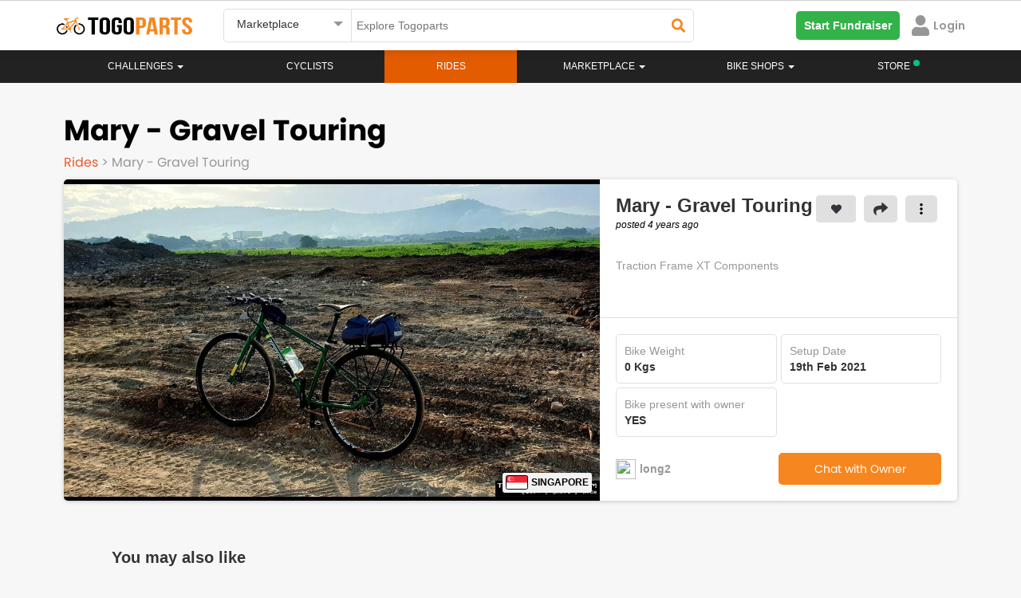

--- FILE ---
content_type: text/html; charset=UTF-8
request_url: https://www.togoparts.com/bikeprofile/ride-details/7212
body_size: 35738
content:

<meta property='og:image' content='https://www.togoparts.com/bikeprofile/images/regular/7212.jpg' /> <!DOCTYPE html>
    <html lang="en">
        <head>


        <title>Togoparts.com</title>
            <!-- Google Tag Manager -->
             <script>//(function(w,d,s,l,i){w[l]=w[l]||[];w[l].push({'gtm.start':
//             new Date().getTime(),event:'gtm.js'});var f=d.getElementsByTagName(s)[0],
//             j=d.createElement(s),dl=l!='dataLayer'?'&l='+l:'';j.async=true;j.src=
//             'https://www.googletagmanager.com/gtm.js?id='+i+dl;f.parentNode.insertBefore(j,f);
//             })(window,document,'script','dataLayer','GTM-PP974FW');</script>
            <!-- End Google Tag Manager -->
                <meta http-equiv="X-UA-Compatible" content="IE=edge">
    <!--<meta http-equiv="Content-Type" content="text/html; charset=iso-8859-1">-->
    <meta http-equiv="Content-Type" content="text/html; charset=UTF-8">
    <meta charset="UTF-8">

    <meta name="description" content="Traction Frame
XT Components"/>
    <meta id="ogdesc" property="og:description"   content="Traction Frame
XT Components" />

    <meta name="keywords" content=""/>
    <title>long2's Mary - Gravel Touring - Singapore bicycle - Togoparts</title>
    <meta property="og:title" content="long2's Mary - Gravel Touring - Singapore bicycle - Togoparts" />
    <meta property="og:type"  content="website" />


    <meta name="author" content="togoparts.com"/>
    <META NAME="COPYRIGHT" CONTENT="Copyright &copy; 2026 Togoparts.com All Rights Reserved.">
    <link rel="apple-touch-icon" sizes="57x57" href="https://www.togoparts.com/apple-touch-icon-57x57.png">
    <link rel="apple-touch-icon" sizes="114x114" href="https://www.togoparts.com/apple-touch-icon-114x114.png">
    <link rel="apple-touch-icon" sizes="72x72" href="https://www.togoparts.com/apple-touch-icon-72x72.png">
    <link rel="apple-touch-icon" sizes="144x144" href="https://www.togoparts.com/apple-touch-icon-144x144.png">
    <link rel="apple-touch-icon" sizes="60x60" href="https://www.togoparts.com/apple-touch-icon-60x60.png">
    <link rel="apple-touch-icon" sizes="120x120" href="https://www.togoparts.com/apple-touch-icon-120x120.png">
    <link rel="apple-touch-icon" sizes="76x76" href="https://www.togoparts.com/apple-touch-icon-76x76.png">
    <link rel="apple-touch-icon" sizes="152x152" href="https://www.togoparts.com/apple-touch-icon-152x152.png">
    <link rel="icon" type="image/png" href="https://www.togoparts.com/favicon-196x196.png" sizes="196x196">
    <link rel="icon" type="image/png" href="https://www.togoparts.com/favicon-160x160.png" sizes="160x160">
    <link rel="icon" type="image/png" href="https://www.togoparts.com/favicon-96x96.png" sizes="96x96">
    <link rel="icon" type="image/png" href="https://www.togoparts.com/favicon-16x16.png" sizes="16x16">
    <link rel="icon" type="image/png" href="https://www.togoparts.com/favicon-32x32.png" sizes="32x32">
    <meta name="msapplication-TileColor" content="#ffc40d">
    <meta name="msapplication-TileImage" content="https://www.togoparts.com/mstile-144x144.png">

    <link href='https://fonts.googleapis.com/css?family=Marck+Script' rel='stylesheet' type='text/css' media="print" onload="this.media='all'">

    <link href="https://fonts.googleapis.com/css?family=Scada" rel="stylesheet" type="text/css"  media="print" onload="this.media='all'"/>
    <link href="/assets/libs/bootstrap/css/bootstrap.css?t=453" rel="stylesheet" type="text/css" />

    <link href="/assets/libs/jasny-bootstrap/css/jasny-bootstrap.css" rel="stylesheet" type="text/css" media="screen" />
    <link href="/assets/libs/bootstrap-datepicker/css/bootstrap-datepicker.min.css" rel="stylesheet" type="text/css" media="print" onload="this.media='all'" />
    <link href="/assets/libs/typeahead/typeaheadjs.css" rel="stylesheet" type="text/css" media="print" onload="this.media='all'" />

    <link href="/assets/css/base.css?v=1644918710" rel="stylesheet" type="text/css" />
    <link href="/assets/libs/slick/slick.css" rel="stylesheet" type="text/css" media="print" onload="this.media='all'" />
    <link href="/assets/libs/qtip/css/jquery.qtip.min.css" media="print" onload="this.media='all'" rel="stylesheet" type="text/css" />
    <link rel="stylesheet" type="text/css" href="/assets/libs/slick/slick-theme.css" media="print" onload="this.media='all'"/>
    <link href="/assets/icomoon-post-ad/style.css" rel="stylesheet" type="text/css"  media="print" onload="this.media='all'"/>
    <link rel="stylesheet" href="/assets/css/font-awesome.min.css" media="print" onload="this.media='all'">
    <link href="/assets/css/desktop.css?v=1603174304" rel="stylesheet" type="text/css" media="print" onload="this.media='all'"/>
    <link href="/assets/libs/fancybox/jquery.fancybox.css?v=2.1.5" rel="stylesheet" type="text/css" media="print" onload="this.media='all'"/>

    <script type="text/javascript" src="https://www.togoparts.com/common/js/lazysize.min.js?v=1768713969" defer async> </script>

    <script type="text/javascript" src="/assets/js/jquery-1.11.2.min.js"></script>
    <script type="text/javascript" src="/assets/libs/bootstrap/js/bootstrap.min.js"></script>
    <script type="text/javascript" src="/assets/libs/jasny-bootstrap/js/jasny-bootstrap.js" defer></script>
    <script type="text/javascript" src="/assets/libs/bootstrap-datepicker/js/bootstrap-datepicker.min.js" defer async></script>
    <script type="text/javascript" src="/assets/js/jquery-validate-1.11.1.min.js"></script>
    <script type="text/javascript" src="/assets/libs/slick/slick.min.js"></script>
    <script type="text/javascript" src="/assets/libs/qtip/js/jquery.qtip.min.js"></script>

    <script type="text/javascript" src="https://www.togoparts.com/common/js/togo_crucial.js?v=1630640970"> </script>
    <script type="text/javascript" src="/assets/libs/masonry/masonry.pkgd.min.js" defer async></script>
    <script type="text/javascript" src="/assets/libs/imagesloaded//imagesloaded.pkgd.min.js" defer async></script>
    <script type="text/javascript" src="/assets/libs/fancybox/jquery.fancybox.pack.js?v=2.1.5" defer async></script>
    <script type="text/javascript" src="/assets/libs/typeahead/typeahead.bundle.js" defer async></script>


    <script type='text/javascript'>
        (function() {
            var useSSL = 'https:' == document.location.protocol;
            var src = (useSSL ? 'https:' : 'http:') +
                '//www.googletagservices.com/tag/js/gpt.js';
            document.write('<scr' + 'ipt src="' + src + '"></scr' + 'ipt>');
        })();
        console.log("Checking the header");
    </script>


    <script type='text/javascript'>
        googletag.cmd.push(function() {
                        googletag.defineSlot('/4689451/Leaderboard-ROS', [[728, 90], [970, 250]], 'div-gpt-ad-1348469851754-0').addService(googletag.pubads());
                        googletag.defineSlot('/4689451/Medium-Rect', [[300, 600], [300, 250]], 'div-gpt-ad-1348483810325-0').addService(googletag.pubads());
//my marketplace banner dadaw
            googletag.defineSlot('/4689451/Medium-Rect-Listings', [[300, 600], [300, 250]], 'div-gpt-ad-1348483810325-btm').addService(googletag.pubads());
            googletag.defineSlot('/4689451/Medium-Rect', [[300, 600], [300, 250]], 'div-gpt-ad-1348483810325-mobile').addService(googletag.pubads());
            googletag.defineSlot('/4689451/Medium-Rect-Listings', [[300, 600], [300, 250]], 'div-gpt-ad-1348483810325-listing-mobile').addService(googletag.pubads());
                                    googletag.defineOutOfPageSlot('/4689451/Sitetakeover-ROS', 'div-gpt-ad-1470911653225-0').addService(googletag.pubads());
                                                googletag.defineSlot('/4689451/Catfish1x1', [1, 1], 'div-gpt-ad-1464229009563-0').addService(googletag.pubads());
            googletag.defineSlot('/4689451/Catfish1140x100', [1140, 100], 'div-gpt-ad-1464690435848-0').addService(googletag.pubads());
            googletag.defineSlot('/4689451/Catfish1x1login', [1, 1], 'div-gpt-ad-1464691661315-0').addService(googletag.pubads());
            googletag.defineSlot('/4689451/Sitetakeover-ROS-Page', [700, 500], 'div-gpt-ad-1466053059663-0').addService(googletag.pubads());
            googletag.defineSlot('/4689451/MY-Catfish-1140x150', [1140, 150], 'div-gpt-ad-1477657580234-0').addService(googletag.pubads());
            googletag.defineSlot('/4689451/Catfish1140x150', [1140, 150], 'div-gpt-ad-1479357983228-0').addService(googletag.pubads());
                        googletag.pubads().enableSyncRendering();
            googletag.pubads().enableSingleRequest();
            googletag.enableServices();
        });
    </script>
            <link rel="stylesheet" href="/assets/css/font-awesome.min.css" media="print" onload="this.media='all'">
            <link rel="stylesheet" href="/assets/css/fonts.css?t=1611746020" media="print" onload="this.media='all'">

            <link rel="stylesheet" href="https://www.togoparts.com/common/styles/fwk.css?t=1663845091">
            <link rel="stylesheet" href="https://www.togoparts.com/challenges/togo517/assets/css/achievement.css" media="print" onload="this.media='all'" Async>
            <link rel="stylesheet" href="https://www.togoparts.com/challenges/togo1117/assets/css/togohalf-achievement2.css" media="print" onload="this.media='all'" Async>
            <script src="https://kit.fontawesome.com/de880bdcda.js" crossorigin="anonymous" defer></script>
            <script type="text/javascript" src="https://www.togoparts.com/common/js/simplePagination.js" defer></script>

            <link rel="stylesheet" type="text/css" href="https://www.togoparts.com/marketplace/css/mads.css?t=1619688395" media="print" Async onload="this.media='all'">

            <meta property="og:image:width" content="600">
            <script type="text/javascript">
                var absolute_dir = '/var/www/togoparts';
                var absolute_path = 'https://www.togoparts.com';
            </script>
            <link rel="stylesheet" type="text/css" href="https://www.togoparts.com/common/styles/header_style.css?t=1740058195">
            <style>
                .disabled_whiteLabel {
                    color: #979797 !important;
                    cursor: not-allowed;
                }
                .nav-justified > li > a.whitelabel_dis-tooltip.disabled_whiteLabel:hover {
                    background-color: transparent !important;
                }

                .nvIcnWrp .btn-group > .btn:first-child {
                    display: flex !important;
                    justify-content: center !important;
                    align-items: center !important;
                }
                /* Below code is for Checking if the user is view from WebView  #login-modal, .modal-backdrop, */
                
                            </style> 
          
            <script src="https://cdn.jsdelivr.net/npm/@floating-ui/core@1.6.9"></script>
            <script src="https://cdn.jsdelivr.net/npm/@floating-ui/dom@1.6.13"></script>

            <!-- <script src="https://accounts.google.com/gsi/client" defer async></script> -->

            
        </head>
        <body data-rns="" style="max-height: min-content !important;">
            <!-- Google Tag Manager (noscript) -->
            <noscript><iframe src="https://www.googletagmanager.com/ns.html?id=GTM-PP974FW"
            height="0" width="0" style="display:none;visibility:hidden"></iframe></noscript>
            <!-- End Google Tag Manager (noscript) -->

                                    <div class="wfull dispflex fdcol topStickyBCtr">
                  
                        
                        
                                            </div>
                     
                    <style>
                        #ridePr {
                            margin-top: 0px;
                        }
                        .topStickyBCtr {
                            margin-top: 0px !important;
                            position: absolute;
                        }

                        @media(max-width: 767px) {
                            .topStickyBCtr {
                                top: 63px !important;
                            }
                            #ridePr {
                                margin-top: 20px;
                            }
                        }
                    </style>
                                        <div id="loadingDiv">
                <div class="spinner">
                  <div class="bounce1"></div>
                  <div class="bounce2"></div>
                  <div class="bounce3"></div>
                </div>
            </div>
            <div class="errModal pfixed mcenter aleft aright dispflex fpoppins jcenter acenter" style="display: none;">
                <div id="closeErrModal" class="pabsolute">
                    <i class="fa fa-close"></i>
                </div>
                <div class="errModalContent">
                    <p></p>
<!--                    <p>This is a test message</p>-->
                </div>
            </div>
          
            
    <link rel="stylesheet" href="/assets/css/prettyPhoto.css" media="print" onload="this.media='all'">
    <link rel="stylesheet" href="/assets/css/magnific-popup.css" media="print" onload="this.media='all'">
    <link rel="stylesheet" href="/common/styles/togo.css?t=1740136231">
    
    <script src="https://kit.fontawesome.com/de880bdcda.js" crossorigin="anonymous" defer></script>
    <script type="text/javascript" src="https://www.togoparts.com/assets/js/aop100__comm.js?t=1643649218" async></script>
    
    <!-- Google SSO -->
    <meta name="google-signin-client_id" content="933403144513-unvm43iqj04jknstl12juc6ce75iajv2.apps.googleusercontent.com">
  
    <script src="https://apis.google.com/js/api:client.js" defer></script>
    <script src="https://apis.google.com/js/platform.js" async defer></script>
    
    <!-- Apple SSO -->
    <script type="text/javascript" src="https://appleid.cdn-apple.com/appleauth/static/jsapi/appleid/1/en_US/appleid.auth.js" async defer></script>
            
            <style type="text/css">

        .hdrSrpSlect {
          position: relative;
          font-family: Arial;
        }

        .hdrSrpSlect select {
          display: none;
        }

        .select-selected {
          background-color: #fff;
        }

        .select-selected:after {
          position: absolute;
          content: "";
          top: 15px;
          right: 10px;
          width: 0;
          height: 0;
          border: 6px solid transparent;
          border-color: #969696 transparent transparent transparent;
        }

        .select-selected.select-arrow-active:after {
          border-color: transparent transparent #969696 transparent;
          top: 8px;
        }

        .select-items div,.select-selected, .dropdown-menu>li>a {
          color: #333;
          padding: 8px 16px;
          border-color: transparent transparent rgba(0, 0, 0, 0.1) transparent;
          cursor: pointer;
          font-family: 'arial';
          border-radius: 5px;
        }

        .select-items {
          position: absolute;
          background-color: #F2F2F2;
          top: 100%;
          left: 0;
          right: 0;
          z-index: 99999999;
          box-shadow: 0px 4px 10px rgb(0 0 0 / 10%);
        }

        .select-hide {
          display: none;
        }

        .select-items div:hover, .same-as-selected, .dropdown-menu>li>a:hover {
          background-color: #F2F2F2;
        }

        .select-items div, .dropdown-menu>li>a {
            padding: 15px;
            border-bottom: 1px solid #F2F2F2;
            background: #fff;
            border-radius: 0px;
        }
        #country_dropdown {
          padding: 0;
          margin-top: 10px;
          z-index: 99999999;
        }
        #topWhiteNavBar, #cbnewheader {
          border-radius: 0px !important;
        }
        @media(max-width:1024px){
            .nav-justified > li.store-desktop-v{
                display:none;
            }
        }
    </style>

    <style media="screen">
  #notFMdL {
    width: 500px;
    /* min-height: 695px; */
    /* background: #fff; */
    display: none;
    padding-right: 0px !important;
    margin: 20px auto;
    border-radius: 5px;
    position: fixed;
  }
  #nTfMlClose {
    position: absolute;
    right: 10px;
    top: 10px;
    width: 20px;
    height: 20px;
    border-radius: 50%;
    background: #fff;
    text-align: center;
    cursor: pointer;
      z-index: 9999;
  }
  .mdSbTle {
      font-size: 24px !important;
      line-height: 1.25em;
      margin-bottom: 1em;
  }
  #nTfMlClose svg {
    width: 10px;
    margin-top: 3px;
  }
  @media screen and ( max-height: 600px ){
    .moDalCvr {
        /*height: 410px !important;*/
        /*height: 250px !important;*/
    }
  }
</style>

<div id="notFMdL"  class="modal fade" role="dialog" style="">
<!--<div id="notFMdL"  class="modal fade" role="dialog" style="max-height: 550px">-->
  <input type="hidden" id="ntFmDL" value="0">
  <span class="closeNotifModal" id="nTfMlClose"><svg aria-hidden="true" focusable="false" data-prefix="fas" data-icon="times" class="svg-inline--fa fa-times fa-w-11" role="img" xmlns="http://www.w3.org/2000/svg" viewBox="0 0 352 512"><path fill="#222222" d="M242.72 256l100.07-100.07c12.28-12.28 12.28-32.19 0-44.48l-22.24-22.24c-12.28-12.28-32.19-12.28-44.48 0L176 189.28 75.93 89.21c-12.28-12.28-32.19-12.28-44.48 0L9.21 111.45c-12.28 12.28-12.28 32.19 0 44.48L109.28 256 9.21 356.07c-12.28 12.28-12.28 32.19 0 44.48l22.24 22.24c12.28 12.28 32.2 12.28 44.48 0L176 322.72l100.07 100.07c12.28 12.28 32.2 12.28 44.48 0l22.24-22.24c12.28-12.28 12.28-32.19 0-44.48L242.72 256z"></path></svg></span>
  <div class="wfull dispflex fdcol" style="border-radius:5px;background:#fff;">
    <div class="wfull moDalCvr prelative dispflex jcenter">
<!--    <div class="wfull moDalCvr prelative dispflex jcenter" style="height:300px;background:url(/marketplace/images/p_bike.png);background-repeat:no-repeat;background-size:cover;">-->
        <img src="/marketplace/images/p_bike.png" alt="" style="width: 100%;" id="notifIconBackground">
        <div class="pabsolute abottom-30 bordercircular bgpcenter bgnrp bgf2 bgwhite" id="notifIconB" style="background-image:url('https://www.togoparts.com/notifMod/images/icons/def_notif.png');width:80px;height:80px;background-size:50px;background-color: #fff;">
        
        </div>
        <a href="#" target="_blank" id="notShrFbBtn" class="pabsolute aright10 abottom10"><img src="https://www.togoparts.com/images/122020/fbShare.png"></a>
    </div>
    <div class="wfull dispflex pd20 fdcol tcenter mrgtop20">
      <!-- <p class="fpoppins-bold mdTitle" style="font-size:24px;color:#DE2938;">Delete Ad</p> -->
<!--      <p class="fpoppins-bold mdSbTle" style="font-size:36px;color:#34353C;" id="mDalTitle">Do you want to <br> delete this Ad ?</p>-->
<!--      <p class="" style="font-size: 14px;color:#979797;font-family:Arial;" id="mDlDescript">Deleting this Ad will remove it from the Marketplace. <br>Upgrade your Ad to get more buyers!</p>-->
        <p class="fpoppins-bold mdSbTle" style="font-size:36px;color:#34353C;" id="mDalTitle"></p>
        <p class="" style="font-size: 14px;color:#979797;font-family:Arial;" id="mDlDescript"></p>
      <div class="wfull dispflex fdrow jcenter acenter notFMdLBtn">
        <a href="#" class="w50 tcenter fpoppins primTgpButtons closeNotifModal" target="_blank" id="scndBtn" style="color: #F6861F;background:#FFFFFF;border: 1px solid #F6861F">Cancel</a>
        <a href="#" class="w50 tcenter fpoppins primTgpButtons" id="prmBtn" target="_blank" style="color: #fff;background:#F6861F;">Confirm</a>
      </div>
    </div>
  </div>
</div>

<script>

  $(document).ready(function(){
    // Notification Modal

      // var notfiMdl = new URLSearchParams(window.location.search);
    $(document).on('click','.notDDet',function(e){
       e.preventDefault();
       e.stopPropagation();

        let title = $(this).attr("data-title");

        // ga('send', {
        //     hitType: 'event',
        //     eventCategory: 'Notification',
        //     eventAction: 'NotificationOpened',
        //     eventLabel: title
        // });

         // console.log("SAMe");
      let isDrop = $(this).hasClass('nFtDrps');
       let furl = $(this).attr("data-type-furl");
       let surl = $(this).attr("data-type-surl");
       let dhref = $(this).attr('data-href');
       let Buttns = $(this).attr('data-button');

       let nTif = $(this).attr('data-ntif');
       let usrSession = $(this).attr('data-ntifses');

       if(dhref == ''){
          let fdata = new FormData();
          fdata.append('action','getModalData');
          fdata.append('notifId', nTif);
          fdata.append('user_id', usrSession);
          sendajaxrequest('getModalData',fdata,'users');
          setTimeout(function(){$("#notFMdL").modal('show');}, 1000);
       }else{
         if(dhref == ''){return false;}
         window.open(dhref,'_blank');
       }

       let fdata = new FormData();
       fdata.append('action','readNotifications');
       fdata.append('notifId', nTif);
       fdata.append('user_id', usrSession);
       sendajaxrequest('readNotifications',fdata,'users');

       if(isDrop){
           // $(".notifContainer").slideDown(250);
           // $('body').css("overflow","hidden");
       }

        return false;
    });

    // $('body').click(function(e){
    $('.closeNotifModal').click(function(e){

        // $(".notifContainer").slideUp(250);
        $('body').css("overflow","auto");
        $("#notFMdL").modal('hide');
    });
  })
</script>
<style media="screen">
  #notifHideMdL {
    width: 500px;
    /* min-height: 365px; */
    display: none;
    padding-right: 0px !important;
    margin: 100px auto;
    border-radius: 5px;
    position: fixed;
  }
  #notifHideMdLClose {
    position: absolute;
    right: 10px;
    top: 10px;
    width: 20px;
    height: 20px;
    border-radius: 50%;
    background: #fff;
    text-align: center;
    cursor: pointer;
    border: 1px solid #F5F5F5;
  }
  #notifHideMdLClose svg {
    width: 10px;
    margin-top: 3px;
  }
</style>

<div id="notifHideMdL"  class="modal fade" role="dialog">
  <span id="notifHideMdLClose"><svg aria-hidden="true" focusable="false" data-prefix="fas" data-icon="times" class="svg-inline--fa fa-times fa-w-11" role="img" xmlns="http://www.w3.org/2000/svg" viewBox="0 0 352 512"><path fill="#222222" d="M242.72 256l100.07-100.07c12.28-12.28 12.28-32.19 0-44.48l-22.24-22.24c-12.28-12.28-32.19-12.28-44.48 0L176 189.28 75.93 89.21c-12.28-12.28-32.19-12.28-44.48 0L9.21 111.45c-12.28 12.28-12.28 32.19 0 44.48L109.28 256 9.21 356.07c-12.28 12.28-12.28 32.19 0 44.48l22.24 22.24c12.28 12.28 32.2 12.28 44.48 0L176 322.72l100.07 100.07c12.28 12.28 32.2 12.28 44.48 0l22.24-22.24c12.28-12.28 12.28-32.19 0-44.48L242.72 256z"></path></svg></span>
  <div class="wfull dispflex fdcol" style="border-radius:5px;background:#fff;">
    <div class="wfull dispflex pd20 fdcol tcenter">
      <input type="hidden" id="notifPermDelVal" value="0">
      <!-- <p class="fpoppins-bold mdTitle" style="font-size:24px;color:#DE2938;">Permanently Delete </p> -->
      <p class="fpoppins-bold mdSbTle" style="font-size:36px;color:#34353C;">Do you want to<br>permanently delete<br>this Notification?</p>
      <p class="" style="font-size: 14px;color:#979797;font-family:Arial;">Permanently deleting this Notification will remove it from the Notification listing.</p>
      <div class="wfull dispflex fdrow jspacebetween acenter notifHideMdLBt">
        <a href="#" class="w50 tcenter fpoppins mangBtn" id="notifPermDelCnfrm" style="color: #fff;background:#F6861F;margin-top:40px;margin-right:5px;">Confirm</a>
        <a href="#" class="w50 tcenter fpoppins mangBtn notifHideMdLClose" style="color: #F6861F;background:#FFFFFF;margin-top:40px;margin-left: 5px;border: 1px solid #F6861F">Cancel</a>
      </div>
    </div>
  </div>
</div>

<script>

  $(document).ready(function(){
    // Delete notification Modal
    $(document).on('click','.dLNtf',function(e){
        e.stopPropagation();
        let nTif = $(this).attr("data-val");
        if(nTif <= 0){
            return false;
        }
        $("#notifPermDelVal").val(nTif);
        $("#notifHideMdL").modal('show');
        return false;
    });
    $(".notifHideMdLClose, #notifHideMdLClose").on('click',function(){
        $("#adsPermDelVal").val(0);
        $("#notifHideMdL").modal('hide');
        return false;
    });

    $("#notifPermDelCnfrm").on('click',function(){
      var nTif = parseInt($("#notifPermDelVal").val());
      if(nTif <= 0){
          return false;
      }

      let fdata = new FormData();
      $(".nTfItm_"+nTif).remove();

      fdata.append('action','deleteNotification');
      fdata.append('notificationId', nTif);
      sendajaxrequest('deleteNotification',fdata,'users');
      // $("#adsPermDelVal").val(0);
      $("#notifHideMdL").modal('hide');
    })

  })
</script>
    <!-- BANNER  -->
    <script type="text/javascript">
    var absolute_path = 'https://www.togoparts.com';
     var __001l20__001 = false;
     var __031l24__002 = false;
        </script>

    
    <nav class="white-nav navbar no-margin radius-0 border-top stickyHeader check" id="topWhiteNavBar">
        <div class="container hdrRvmpWrp" >
            <!--<audio style="display:none" id="notifAudio" src="../../assets/audio/notification.mp3" autoplay></audio>-->
                  
            <div id="wrapper" class="row-offcanvas-right row-offcanvas visible-xs" style="display: none !important;">
                <div class="container">
                    <div id="searchbar" class="row">
                        
                        <form action="/pages/index.php" method="post" class="form-horizontal" role="form">
                            <div class="col-sm-5 col-xs-12">
                                <div><input type="text" name="main-search-text" value="" class="main-search-text form-control " placeholder="Search"></div>
                            </div>
                            <div class="col-sm-3 col-xs-12">
                                <div><select class="main-search-cat form-control" name="top-search-cat">
                                    <option value="">All Pages</option>
                                    <option value="articles">Magazine</option>
                                                                        <option value="rides">Rides</option>
                                                                        <option value="mp" selected="selected">Marketplace</option>
                                </select></div>
                            </div>
                            <div class="col-sm-2 col-xs-12">
                                <div><button type="submit" class="main-search btn-block btn btn-primary input-md" style="margin-left: -4px;"><span class="glyphicon glyphicon-search"></span> Search</button></div>
                            </div>
                            <div class="col-sm-2 col-xs-12 hidden-xs">
                                <a class="btn btn-post-ads btn-block" href="https://www.togoparts.com/marketplace/create"><span class="glyphicon glyphicon-camera"></span> Post an Ad</a>
                            </div>
                        </form>
                        
                    </div>
                </div>
                <div class="navbar-wrapper">
                    <div id="custom-bootstrap-menu" class="navbar navbar-default affix-top navbar-fixed-top" role="navigation">
                        <div class="container">
                                
                                <div class="navbar-header visible-xs">
                                        <a class="navbar-brand" href="https://www.togoparts.com/pages/index.php"><img src="//www.togoparts.com/images/common/header/tgp-logo.png" alt="Togoparts.com"></a>

                                        <div class="btn-group navbar-buttons pull-right" role="group" aria-label="...">

                                        <!--<button type="button" class="btn search-toggle btn-default"><i class="glyphicon glyphicon-comment"></i></button>-->
                                        <a href="https://www.togoparts.com/pm/messages.php"
                                        class="togomob-messagebtn btn-inverse btn btn-link btn-sm" title="Messages">
                                        <i class="glyphicon glyphicon-comment"></i>
                                        <span class="indicator hidden"></span></a>

                                                                                                                                                                <button type="button" class="navbar-toggle togonavbar-toggle" data-toggle="offcanvas"><span class="sr-only">Toggle navigation</span><span class="icon-bar bar1"></span><span class="icon-bar bar2"></span><span class="icon-bar bar3"></span>
                                    </button>
                                    </div>
                                </div>
                                                                <div class="sidebar-offcanvas">
                                    <div class="off-canvas-container">
                                        <div class="media oc-user visible-xs">
                                            
                                                                                        
                                            
                                            
                                            
                                                <div class="oc-item marginBtm marginTop"><a href="https://www.togoparts.com/members/login.php?cb=https%3A%2F%2Fwww.togoparts.com%2Fbikeprofile%2Fnew%2Fcontrollers%2Fdetails.php" id="loginbtn" ><i class="glyphicon glyphicon-log-in marginRight"></i>Login</a>
                                                &nbsp;&nbsp;&nbsp;
                                                <a href="https://www.togoparts.com/user/register" title="Signup"><i class="glyphicon glyphicon-pencil marginRight"></i>Signup</a></div>
                                                                                    </div>

                                        <div class="visible-xs oc-settings">
                                            <div class="oc-header"><a href="https://www.togoparts.com/events/">Challenges</a></div>
                                        </div>


                                        <div class="visible-xs oc-settings">
                                            <div class="oc-header"><a href="https://www.togoparts.com/challenges/togoride2021/welcome">#TOGORIDE2021</a></div>
                                            <div class="oc-item"><a href="https://www.togoparts.com/challenges/togoride2021/registration.php">Sign Up!</a></div>
                                            <div class="oc-item"><a href="https://www.togoparts.com/challenges/leaderboard2021">Leaderboard</a></div>
                                        </div>

                                            
                                        <ul class="nav navbar-nav mobile-menu">


                                                                                        

                                            <li>
                                                <a href="https://www.togoparts.com/bikeprofile/index.php">Rides</a>
                                            </li>
                                            

                                            <li class="dropdown ">
                                                <a class="dropdown-toggle disabled" href="https://www.togoparts.com/bikeshops/list_shops.php">
                                                    Bike Shops                                                </a>
                                                <a class="dropdown-toggle caret1" data-toggle="dropdown"><b class="caret"></b></a>
                                                <ul class="dropdown-menu no-curve-border link-force">
                                                                                                                                                                    <!--<li><a href="/bikeshops/list_shops.php">Singapore Bikeshops</a></li>-->
                                                        <!--<li><a href="/bikeshops/list_brands.php?scid=1&amp;country=SG">Singapore Bike Brands</a></li>-->
                                                    
                                                </ul>
                                            </li>
                                            

                                            <li>
                                                <a href="https://www.togoparts.com/magazine/">Magazine</a>
                                            </li>
                                                                                                                                    
                                                                                </ul>

                                     <div class="visible-xs oc-settings">
                                            <div class="oc-header"><a href="https://www.togoparts.com/marketplace/index.php">MARKETPLACE</a></div>
                                            <div class="oc-item"><a class="" href="https://www.togoparts.com/marketplace/manage-ads"><i class="glyphicon glyphicon-search"></i> Browse All</a></div>

                                            <div class="oc-item"><a class="" href="https://www.togoparts.com/marketplace/postad.php"><i class="glyphicon glyphicon-camera"></i> Post an Ad</a></div>

                                             <div class="oc-item"><a href="https://www.togoparts.com/marketplace/manageads.php" title="Manage Ads"><i class="glyphicon glyphicon-pencil"></i>&nbsp;Manage Ads </a></div>

                                            <div class="oc-item"><a href="https://www.togoparts.com/marketplace/shortlisted-ads.php" title="Shortlisted Ads"><i class="glyphicon glyphicon-heart"></i>&nbsp; Shortlisted Ads </a></div>

                                            <div class="oc-item"><a href="https://www.togoparts.com/marketplace/manage-ads/?users=following" title="Following Ads"><i class="icon2-users" aria-hidden="true"></i>&nbsp;Following Ads</a></div>

                                            <div class="oc-item"><a href="https://www.togoparts.com/members/add_credits.php"><i class="glyphicon glyphicon-usd" title="Buy T-Credits"></i>&nbsp;Buy Tcredits</a></div>
                                    </div>

                                        <div class="visible-xs oc-settings">
                                            <div class="oc-header"></div>
                                                                                         <div class="oc-item" style="position:relative;"><a href="https://www.togoparts.com/careers.php">Careers<img src="//www.togoparts.com/images/wearehiring2.gif" border="0" alt="We are hiring!" style="position: absolute; top: -5px;"></a></div>
                                            <div class="oc-item"><a href="https://docs.google.com/forms/d/e/1FAIpQLSep0JPX8N2-D4vfOHSouY8LYU1aIhH2svBRZQ0hZZgqYuXjTw/viewform">Advertise on Togoparts</a></div>
                                        </div>
                                    </div>
                                </div>
                        </div>
                    </div>
                </div>
            </div>
            
            <!-- =================== Header Menu For Mobile Start here ====================== -->

                <style>
    #mobileDrps {
        transition: all .2s ease-in-out !important;
    }

    @media(max-width: 768px) {
        .open>.dropdown-menu {
            left: -25px;
        }

        .ftcountryrp {
            align-items: start !important
        }
    }

    @media (max-width: 425px) {
        #drpSrchBtn {
            min-width: 125px;
        }
    }

    .svgMnu svg {
        /* margin-top: 4px; */
        cursor: pointer;
    }
</style>

<div class="wfull mHdrFrMobile" id="vrTpBrWrp">
    <div class="nwTpbr" id="tgoWrp">
        <a href="https://www.togoparts.com">
            <img id="nvBrLgo" src="https://www.togoparts.com/assets/images/h_togoparts.png" alt="togoparts Logo">
        </a>
    </div>
    <div class="nwTpbr dispflex fdrow" style="justify-content: flex-end;align-items: center;">
        <div class="nvIcnWrp" data-type="#desktopSearchForm" style="display: none;">
            <!-- <span class="ntfCont"></span> -->
            <i class="fas fa-times" id="searchTimes" style="display: none;"></i>
            <i class="fas fa-search" id="searchGlass"></i>
        </div>
                <!-- <div class="nvIcnWrp" data-href="https://store.togoparts.com" style="margin-right: 0">
            <span>
                <img src="https://www.togoparts.com/web/assets/images/store/bag.svg" style="width:20px;">
            </span>
            <sup style="left:-5px;top:-4px;"><span style="width:8px;height:8px;display:inline-block;background-color: #06C281;border-radius:50%;"></span></sup>
        </div> -->
                                
        <div class="nvIcnWrp" id="hambrgerMnu" onclick="shownavmenu()">
            <div class="wrpIcnD elVrtCenter">
                <i class="fa fa-bars"></i>
                            </div>
        </div>
                    <div class="p-1 accMenuItm" data-href="https://www.togoparts.com/members/login.php?cb=https%3A%2F%2Fwww.togoparts.com%2Fbikeprofile%2Fnew%2Fcontrollers%2Fdetails.php">
                <svg style="width: 20px; color: #969696;" aria-hidden="true" focusable="false" data-prefix="fas" data-icon="user" class="svg-inline--fa fa-user" role="img" xmlns="http://www.w3.org/2000/svg" viewBox="0 0 448 512">
                    <path fill="currentColor" d="M224 256c70.7 0 128-57.3 128-128S294.7 0 224 0 96 57.3 96 128s57.3 128 128 128zm89.6 32h-16.7c-22.2 10.2-46.9 16-72.9 16s-50.6-5.8-72.9-16h-16.7C60.2 288 0 348.2 0 422.4V464c0 26.5 21.5 48 48 48h352c26.5 0 48-21.5 48-48v-41.6c0-74.2-60.2-134.4-134.4-134.4z">
                    </path>
                </svg>
                <span style="margin-left: 5px !important; color: #969696;">Login</span>
            </div>
            </div>
</div>

<div class="wfull dispflex fdcol mBrmWrp" id="mobileDrps" style="height:0px;overflow: hidden;overflow-y: scroll;">
    <!-- Search Form -->
    <div class="wfull dispflex fdcol jleft acenter" id="mndDev" style="padding-bottom:65px;">
        <div class="wfull pdbtm30 pdtop30 jspacebetween dispflex fdrow jcenter acenter" style="padding-top: 10px;padding-bottom: 0px;margin-bottom: 15px;padding-right: 10px;padding-left: 10px;">
            <div class="wfull dispflex jcenter acenter nwTpbr" id="desktopSearchForm">
                <div class="tbrSrchWrp">
                    <div id="srbrCont">
                        <form role="search" action="/bikeprofile/ride-details/7212" method="post" class="hdrSearchFrm">
                            <div id="drpSrchBtn" class="hdrSrpSlect" style="min-width: 135px;border-right: 1px solid #ccc;">
                                <select name="top-search-cat" id="" style="padding: 9px ​10px; !important;">
                                    <option value="" >All Pages</option>
                                                                            <option value="articles" >Magazine</option>
                                                                                                                <option value="mp" selected="selected">Marketplace</option>
                                </select>
                            </div>

                            <div id="srchFld">
                                <input type="text" id="srchVal" placeholder="Search" name="main-search-text" placeholder="" value="">
                                <i class="fas fa-search subDrpSearch"></i>
                            </div>

                        </form>
                    </div>
                </div>
            </div>
            <div class="dispflex jcenter acenter nvIcnWrp" id="mobileMenuFlg" style="position: relative;display: block;top: 0 !important;">
                <div class="btn-group">
                    <button type="button" class="btn btn-link btn-sm dropdown-toggle" data-toggle="dropdown" aria-haspopup="true" aria-expanded="false" style="padding: 10px 15px;">
                                                <img class="flgSes" src="/assets/images/sg.png" />
                        <span class="caret" style="margin-left: 10px;border-right: 5px solid transparent;border-left: 5px solid transparent;border-top: 5px dashed;"></span>
                        <!-- <i class="fas fa-search subDrpSearch"></i> -->
                    </button>
                    <ul class="dropdown-menu" role="menu" id="country_dropdown">
                        <li><a data-ccode="SG" href="#">Singapore</a></li>
                        <li><a data-ccode="MY" href="#">Malaysia</a></li>
                        <li><a data-ccode="ID" href="#">Indonesia</a></li>
                        <li><a data-ccode="PH" href="#">Philippines</a></li>
                    </ul>
                    <form id="country_form" method="POST" action="/bikeprofile/ride-details/7212">
                        <input id="country_code" type="hidden" name="country_code" value="SG">
                    </form>
                </div>
            </div>
        </div>

        <div class="button-section" style="margin: 0 0 22px;width: 85%;">
            <a href="https://create.togoparts.com/" style="border-radius: 5px;padding: 10px;color: white;background: #33b249;font-weight: 500;font-size: 14px;border: none;display: block;width: 100%;text-align: center;">
                Start Fundraiser
            </a>
        </div>

        <!-- Account infor -->
        
            <div class="accNvDrpM prelative dispb" id="mBileAccDrp" style="position: relative;display: block;box-shadow: none;border-radius: 0;top: 0px !important;">
                <div class="dispflex fdcol">
                    <div class="dispflex jcenter acenter jspacebetween">
                        <h3 class="accDrpUsr">Account</h3>
                    </div>
                    <div class="dispflex fdcol" style="background-color: #fff;">
                        <div class="accMenuItm" data-href="https://www.togoparts.com/members/login.php?cb=https%3A%2F%2Fwww.togoparts.com%2Fbikeprofile%2Fnew%2Fcontrollers%2Fdetails.php">
                            <img class="menuItm" src="https://www.togoparts.com/assets/images/n_user.png">
                            <span>Login</span>
                        </div>
                        <div class="accMenuItm" data-href="https://forms.gle/9fVBAco4UgxyZYsn6" data-type="_blank">
                            <img class="menuItm" src="https://www.togoparts.com/assets/images/help.png">
                            <span>Get help</span>
                        </div>
                    </div>
                </div>
            </div>
        
        <!-- Site navigation -->
        <div class="wfull accNvDrpM prelative dispb" style="position: relative;display: block;box-shadow: none;border-radius: 0;top: 0px;">
            <div class="dispflex fdcol">
                <h3 class="accDrpUsr">TOGO</h3>
                <div class="dispflex fdcol" style="background-color: #fff;">
                    <div class="accMenuItm" data-href="https://www.togoparts.com/events/">
                        <img class="menuItm" src="https://www.togoparts.com/assets/images/header/challenges.png">
                        <span>Challenges</span>
                    </div>
                                        <div class="accMenuItm" data-href="https://www.togoparts.com/challenges/testimony">
                        <img class="menuItm" src="https://www.togoparts.com/assets/images/header/testimonial.png">
                        <span>Testimonials</span>
                    </div>
                                        <div class="accMenuItm" data-href="https://www.togoparts.com/bikeprofile/trides">
                        <img class="menuItm" src="https://www.togoparts.com/assets/images/header/rides.png">
                        <span>Rides</span>
                    </div>
                    <div class="accMenuItm" data-href="https://www.togoparts.com/marketplace/browse">
                        <img class="menuItm" src="https://www.togoparts.com/assets/images/header/marketplace.png">
                        <span>Marketplace</span>
                    </div>
                    <div class="accMenuItm" data-href="https://www.togoparts.com/bikeshops/list_shops.php">
                        <img class="menuItm" src="https://www.togoparts.com/assets/images/header/bikeshops.png">
                        <span>Bikeshops</span>
                    </div>
                    <div class="accMenuItm" data-href="https://www.togoparts.com/magazine/">
                        <img class="menuItm" src="https://www.togoparts.com/assets/images/header/magazine.png">
                        <span>Magazine</span>
                    </div>
                                <div class="accMenuItm" data-href="https://store.togoparts.com/">
                <svg xmlns="http://www.w3.org/2000/svg" width="16px" height="auto" viewBox="0 0 13 15" fill="none">
                    <path d="M10 5.125V4.25C10 2.33594 8.41406 0.75 6.5 0.75C4.55859 0.75 3 2.33594 3 4.25V5.125H0.375V12.5625C0.375 13.793 1.33203 14.75 2.5625 14.75H10.4375C11.6406 14.75 12.625 13.793 12.625 12.5625V5.125H10ZM4.75 4.25C4.75 3.29297 5.51562 2.5 6.5 2.5C7.45703 2.5 8.25 3.29297 8.25 4.25V5.125H4.75V4.25ZM9.125 7.53125C8.74219 7.53125 8.46875 7.25781 8.46875 6.875C8.46875 6.51953 8.74219 6.21875 9.125 6.21875C9.48047 6.21875 9.78125 6.51953 9.78125 6.875C9.78125 7.25781 9.48047 7.53125 9.125 7.53125ZM3.875 7.53125C3.49219 7.53125 3.21875 7.25781 3.21875 6.875C3.21875 6.51953 3.49219 6.21875 3.875 6.21875C4.23047 6.21875 4.53125 6.51953 4.53125 6.875C4.53125 7.25781 4.23047 7.53125 3.875 7.53125Z" fill="#c4c4c4" />
                </svg>
                <span>Store</span>
            </div>
            </div>
        </div>
    </div>
</div>
</div>
<div class="nvIcnWrp wfull notfDHrsWrpCnt" id="mBlfNtf" style="display:none;transition:none !important;">
    <div class="pabsolute dispflex fdcol notifContainer" id="notifContainer" style="transition:none !important;background: #fff;width: 100%;right: -10px;box-shadow: 0 4px 10px rgb(0 0 0/10%) !important;">
        <div class="wfull dispflex fdrow jspacebetween" style="padding: 10px;align-items: center;justify-content: space-between;border-top:1px solid #f2f2f2;">
            <p style="color: #979797 !important;margin-bottom: 0px;font-family: 'Roboto', sans-serif;" class="fsize14"><span class="totalNotification">0</span> new notifications</p>
            <p class="mdlLnk nMrkAll unReadNtfInf fsize14" style="color: #979797 !important;text-decoration: underline;margin-bottom: 0px;cursor: pointer;display: none !important;font-family: 'Roboto', sans-serif;">Mark all as read</p>
        </div>
        <div class="wfull dispflex fdcol pdbtm40 dropDownNotifContent" style="overflow: hidden;overflow-y: scroll;max-height: 500px;">

            <!-- =================== Dropdown Content Goes here ======================= -->
            <style>
	.mgntAds {
		display: flex !important;
		flex-direction: column !important;
	}
	.emptyLive svg {
		width: 50px;
	}
	.emptyCntW {
		align-items: center;
	    max-width: 295px;
	    text-align: center;
	    justify-content: center;
	    margin: 0 auto;
	    margin-bottom: 10px !important;
	    margin-top: 50px !important;
	}
	.dropDownNotifContent .emptyCntW {
		min-height: calc( 55vh - 300px) !important;
	}
</style>
<div class="wfull dispflex fdcol emptyCntW mrgtop50" style="min-height: calc( 100vh - 300px );display:none;">
	<span class="emptyLive mrgbtm10">
    <svg id="srNtfS" width="60" height="48" viewBox="0 0 60 48" fill="none" xmlns="http://www.w3.org/2000/svg"><path d="M9.9375 16.0312L14.625 14.0625C14.8125 13.9688 14.9062 13.7812 14.9062 13.5C14.9062 13.3125 14.8125 13.125 14.625 12.9375L9.9375 11.0625L8.0625 6.375C7.875 6.1875 7.6875 6 7.5 6C7.21875 6 7.03125 6.1875 6.9375 6.375L4.96875 11.0625L0.28125 12.9375C0.09375 13.125 0 13.3125 0 13.5C0 13.7812 0.09375 13.9688 0.28125 14.0625L4.96875 16.0312L6.9375 20.7188C7.03125 20.9062 7.21875 21 7.40625 21C7.6875 21 7.875 20.9062 7.96875 20.7188L9.9375 16.0312ZM44.1562 43.875L44.0625 43.7812H43.9688C42.75 43.2188 42 42 42 40.5C42 39.0938 42.75 37.875 43.9688 37.3125L44.0625 37.2188H44.1562L47.625 35.7188L49.125 32.25V32.1562L49.2188 32.0625C49.5938 31.3125 50.1562 30.75 50.9062 30.4688C50.9062 30.2812 50.9062 30.1875 51 30.0938V13.5C51 11.9062 49.5938 10.5 48 10.5C46.3125 10.5 45 11.9062 45 13.5V20.25C45 20.7188 44.625 21 44.25 21H42.75C42.2812 21 42 20.7188 42 20.25V6C42 4.40625 40.5938 3 39 3C37.3125 3 36 4.40625 36 6V20.25C36 20.7188 35.625 21 35.25 21H33.75C33.2812 21 33 20.7188 33 20.25V3C33 1.40625 31.5938 0 30 0C28.3125 0 27 1.40625 27 3V20.25C27 20.7188 26.625 21 26.25 21H24.75C24.2812 21 24 20.7188 24 20.25V6C24 4.40625 22.5938 3 21 3C19.3125 3 18 4.40625 18 6V28.5938L15.75 25.5938C15.0938 24.6562 13.9688 24.0938 12.75 24.0938C10.5938 24.0938 9 25.6875 9 27.8438C9 28.5938 9.1875 29.3438 9.65625 30L21.4688 46.2188C22.3125 47.3438 23.625 48 25.125 48H43.5938C45.375 48 46.9688 46.9688 47.625 45.375L44.1562 43.875ZM32.7188 31.875L30 33L28.7812 35.8125C28.6875 36 28.5938 36 28.5 36C28.3125 36 28.2188 36 28.125 35.8125L27 33L24.1875 31.875C24 31.7812 23.9062 31.6875 23.9062 31.5C23.9062 31.4062 24 31.3125 24.1875 31.2188L27 30L28.125 27.2812C28.2188 27.0938 28.3125 27 28.4062 27C28.5938 27 28.6875 27.0938 28.7812 27.2812L30 30L32.7188 31.2188C32.9062 31.3125 33 31.4062 33 31.5C33 31.6875 32.9062 31.7812 32.7188 31.875ZM60 40.5C59.9062 40.3125 59.8125 40.125 59.625 39.9375L54.9375 38.0625L53.0625 33.375C52.875 33.1875 52.6875 33 52.5 33C52.2188 33 52.0312 33.1875 51.9375 33.375L49.9688 38.0625L45.2812 39.9375C45.0938 40.125 45 40.3125 45 40.5C45 40.7812 45.0938 40.9688 45.2812 41.0625L49.9688 43.0312L51.9375 47.7188C52.0312 47.9062 52.2188 48 52.4062 48C52.6875 48 52.875 47.9062 52.9688 47.7188L54.9375 43.0312L59.625 41.0625C59.8125 40.9688 59.9062 40.7812 59.9062 40.5H60Z" fill="#BBBBBB" id="nTfS_icnd"/></svg>
	</span>

	<p class="margin0 mrgbtm10 fweightbold fsize14" style="margin-bottom: 10px;color:#979797;">You are all caught up with your <br> notifications! Hurray!</p>
	<p class="margin0 mrgbtm10 fsize12" style="color: #BBBBBB;">Ride safe. Have fun.</p>
</div>
            <!-- Default content if not notifications -->

        </div>
        <div class="wfull mdlBtn" style="position: absolute;bottom: 0px;background:#fff !important;border-top:1px solid #f2f2f2;">
            <a href="https://www.togoparts.com/notifications/details" class="mdlLnk" style="color:#979797 !important;">View All</a>
        </div>
    </div>
</div>


<script>
    let d = false;

    function shownavmenu() {
        let h = $("#mndDev").height();
        if (!d) {
            $("#mobileDrps").toggle().animate({
                height: '100vh',
                'overflow-y': 'scroll',
                'margin-bottom': '10px',
                'padding-bottom': '100px'
            }, 10);
            $('body').css("overflow", "hidden");
            d = true;
        } else {
            $("#mobileDrps").toggle().animate({
                height: '0px',
                'overflow': 'hidden',
                'padding-bottom': '0px'
            }, 10);
            $('body').css("overflow", "auto");
            d = false;
        }
    }

    $(document).ready(function() {

        // $(document).on('click',"#notfDHrsWro", function(){
        //
        //   if($(document).width() > 1024){
        //       if($('.notifContainer:visible').length){
        //           $(".notifContainer").slideUp(250);
        //           $('body').css("overflow","auto");
        //       }else{
        //           $(".notifContainer").slideDown(250);
        //           $('body').css("overflow","hidden");
        //       }
        //   }else{
        //       if($('.notfDHrsWrpCnt:visible').length){
        //           $(".notfDHrsWrpCnt").slideUp(250);
        //           $('body').css("overflow","auto");
        //       }else{
        //           $(".notfDHrsWrpCnt").slideDown(250);
        //           $('body').css("overflow","hidden");
        //       }
        //   }
        // });
    });



    // For WebView Login Page Redirection
    </script>            <!-- =================== Header Menu End here ======================== -->

            <!-- =================== Header Menu For Desktop Start here ====================== -->

                <style>
    .drpWrp option {
        background-color: #fff;
        padding: 7px 10px;

    }

    .subDrpSearch {
        font-size: 16px;
    }

    .svgMnu svg {
        margin-top: 4px;
        cursor: pointer;
    }

    #nTfMlClose svg {
        width: 10px;
        margin: 2px auto;
        align-items: center;
    }

    .nvIcnWrp:hover span.activeHover {
        color: #f6861f !important;
        cursor: pointer;
    }
</style>
<div class="wfull mHdrFrDesktop" id="vrTpBrWrp" style="grid-template-columns: 220px auto 350px !important;">
    <!--   <div class="nwTpbr">
        <img id="nvBrLgo nvIcnWrp" data-href="" style="cursor: pointer;" src="/assets/images/togoparts.png" alt="togoparts Logo">
     -->
    <div class="nwTpbr">
        <img id="nvBrLgo" class="nvIcnWrp" data-href="https://www.togoparts.com" style="cursor: pointer;" src="https://www.togoparts.com/assets/images/h_togoparts.png" alt="togoparts Logo">
    </div>
    <div class="nwTpbr" id="desktopSearchForm">
        <div class="tbrSrchWrp">
            <div id="srbrCont" style="overflow: inherit;">
                <form role="search" action="/bikeprofile/ride-details/7212" method="post" class="hdrSearchFrm">
                    <div id="drpSrchBtn" class="hdrSrpSlect" style="min-width: 160px;border-right: 1px solid #e0e0e0;">
                        <select class="drpWrp" name="top-search-cat" id="">
                            <option value="" >All Pages</option>
                            <option value="mp" selected="selected">Marketplace</option>

                            <option value="rides" >Rides</option>

                                                            <option value="articles" >Magazine</option>
                                                            
                        </select>
                    </div>
                    <div id="srchFld">
                        <input type="text" id="srchVal" placeholder="Explore Togoparts" name="main-search-text" placeholder="" value="">
                                                <svg aria-hidden="true" focusable="false" data-prefix="fas" data-icon="search" class="svg-inline--fa fa-search fa-w-16 subDrpSearch" role="img" xmlns="http://www.w3.org/2000/svg" viewBox="0 0 512 512" style="width: 39px;align-self: center;color: #f6861f;cursor: pointer;position: relative;padding: 10px;">
                            <path fill="currentColor" d="M505 442.7L405.3 343c-4.5-4.5-10.6-7-17-7H372c27.6-35.3 44-79.7 44-128C416 93.1 322.9 0 208 0S0 93.1 0 208s93.1 208 208 208c48.3 0 92.7-16.4 128-44v16.3c0 6.4 2.5 12.5 7 17l99.7 99.7c9.4 9.4 24.6 9.4 33.9 0l28.3-28.3c9.4-9.4 9.4-24.6.1-34zM208 336c-70.7 0-128-57.2-128-128 0-70.7 57.2-128 128-128 70.7 0 128 57.2 128 128 0 70.7-57.2 128-128 128z"></path>
                        </svg>
                                                <!-- <i class="fas fa-search subDrpSearch"></i> -->
                                            </div>
                </form>
            </div>
        </div>
    </div>
    <div class="nwTpbr dispflex fdrow" style="justify-content: flex-end;align-items: center;">
        <div class="nvIcnWrp">
            <a href="https://create.togoparts.com/" style="border-radius:5px;padding:10px;color:white;background:#33b249;font-weight:700;font-size:14px;border:none;margin: 20px 0px;margin-bottom:30px;">
                Start Fundraiser
            </a>
        </div>
        

                            <div class="nvIcnWrp" style="display: flex; align-items: center;" data-href="https://www.togoparts.com/members/login.php?cb=https%3A%2F%2Fwww.togoparts.com%2Fbikeprofile%2Fnew%2Fcontrollers%2Fdetails.php">
                <!-- <i class="fas fa-sign-out-alt"></i> -->
                <!-- <i class="fas fa-user"></i> -->
                <svg style="display:inline-block !important;" aria-hidden="true" focusable="false" data-prefix="fas" data-icon="user" class="svg-inline--fa fa-user fa-w-14" role="img" xmlns="http://www.w3.org/2000/svg" viewBox="0 0 448 512" style="margin-top:5px;">
                    <path fill="currentColor" d="M224 256c70.7 0 128-57.3 128-128S294.7 0 224 0 96 57.3 96 128s57.3 128 128 128zm89.6 32h-16.7c-22.2 10.2-46.9 16-72.9 16s-50.6-5.8-72.9-16h-16.7C60.2 288 0 348.2 0 422.4V464c0 26.5 21.5 48 48 48h352c26.5 0 48-21.5 48-48v-41.6c0-74.2-60.2-134.4-134.4-134.4z"></path>
                </svg>
                <span class="activeHover" style="margin-left: 5px !important; color: #969696; vertical-align: middle; font-family: 'poppins semibold';">Login</span>
            </div>
            </div>
</div>
<script>
    $(document).ready(function() {
        $('#notifContainertest').on('click', function() {
            ;
            $.ajax({
                url: 'https://www.togoparts.com/user/ajax/ajaxController.php',
                data: {
                    action: 'getNotificationsLimitNew' // Correct the placement of 'action'
                    // Add other parameters here if needed: userId, eventId, etc.
                },
                method: 'POST',
                dataType: 'json', // Assuming you expect JSON data in response
                success: function(response) {
                    console.log("response.data", response);
                    var notificationsHtml = response.html;

                    $('.dropDownNotifContent').html(notificationsHtml);
                    $('#notifContainer').show();
                },
                error: function(xhr, status, error) {
                    console.error(error);
                }
            });
        });
    });
</script>            <!-- =================== Header Menu End here ======================== -->
        </div>
    </nav>

    <!-- =========================== Secondary Menu Starts here ======================================= -->
    
    <div id="cbnewheader" class="navbar navbar-inverse radius-0 hidden-xs stickyHeader">
        <div class="container">
            <ul class="nav nav-justified">
                <li class="btn-icons hidden-sm hidden-md" style="display:none;">
                    <a href="https://www.togoparts.com/pages/index.php" style="padding: 7px 0.25vh!important; background: transparent!important;">
                        <img src="https://www.togoparts.com/assets/images/tgp-logo-white.png" height="24">
                    </a>
                </li>
                <li class="btn-icons tgp-logo-icon hidden-lg hidden-xl hidden-sm hidden-xs" style="display:none;">
                    <a href="https://www.togoparts.com/marketplace/index.php" style="padding: 7px 0.25vh!important; background: transparent!important;">
                        <img src="https://www.togoparts.com/assets/images/tgp-icon-white.png" height="24">
                    </a>
                </li>
                <li class="dropdown ">
                    <a href="https://www.togoparts.com/events/" class="text-uppercase" style="white-space: nowrap;" data-atr="E">Challenges <span class="caret"></span></a>
                                        <ul class="dropdown-menu">
                        <li><a href="https://www.togoparts.com/challenges/testimony">Reviews</a></li>
                    </ul>
                                    </li>
                <li ><a href="https://www.togoparts.com/cyclists" class="text-uppercase">Cyclists</a></li>
                <li class="active"><a href="https://www.togoparts.com/bikeprofile/trides" class="text-uppercase">Rides</a></li>
                <li class="dropdown ">
                    <a href="https://www.togoparts.com/marketplace/index.php" class="dropdown-toggle text-uppercase" role="button" aria-haspopup="true" aria-expanded="false">Marketplace <span class="caret"></span></a>
                    <ul class="dropdown-menu">
                        <li><a href="https://www.togoparts.com/marketplace/browse">Browse All</a></li>
                        <li><a href="https://www.togoparts.com/marketplace/create">Post an Ad</a></li>
                        <li><a href="https://www.togoparts.com/marketplace/manage-ads">Manage Ads</a></li>
                        <li><a href="https://www.togoparts.com/marketplace/shortlisted-ads">Shortlisted Ads</a></li>
                        <li><a href="https://www.togoparts.com/marketplace/buy-tcredits">Buy Tcredits</a></li>
                    </ul>
                </li>
                <li class="dropdown ">
                    <a href="https://www.togoparts.com/bikeshops/list_shops.php" class="dropdown-toggle text-uppercase" role="button" aria-haspopup="true" aria-expanded="false">Bike Shops                        <span class="caret"></span>
                    </a>
                </li>

                <!-- <li class="dropdown">
                    <a href="</?php  echo $GLOBAL_HOSTHTTPS_URL?>/magazine/" class="dropdown-toggle text-uppercase" role="button" aria-haspopup="true" aria-expanded="false"></?php  echo mgz_mb?><span class="caret"></span></a>
                    <ul class="dropdown-menu">
                        <li><a href="</?php  echo $GLOBAL_HOSTHTTPS_URL?>/magazine/category/product-reviews/"></?php  echo previews_mb?></a></li>
                        <li><a href="</?php  echo $GLOBAL_HOSTHTTPS_URL?>/magazine/category/events/"></?php  echo evt_mb?></a></li>
                        <li><a href="</?php  echo $GLOBAL_HOSTHTTPS_URL?>/magazine/category/featured/"></#?php  echo ftres_mb?></a></li>
                        <li><a href="</?php  echo $GLOBAL_HOSTHTTPS_URL?>/magazine/category/photostory/"></?php  echo pstories_mb?></a></li>
                                            </ul>
                </li> -->

                                                    <li class="dropdown hidden-xl store-desktop-v">
                        <a href="https://store.togoparts.com" target="_blank"><span>STORE</span><sup style="left:4px;"><span style="width:8px;height:8px;display:inline-block;background-color: #06C281;border-radius:50%;"></span></sup></a>
                    </li>
                            </ul>
        </div>
    </div>
    <!-- =========================== Secondary Menu Ends here ======================================= -->
    
        




<script>
     $(document).on('click', "#notfDHrsWro_new", function (e) {

        window.open("https://www.togoparts.com/notifications/details", "_blank");
        return false;

        // e.stopPropagation();
        // socketNot.emit('notification_drop',{userId:123784,message:"Hello"});
        if ($(document).width() > 1024) {
            if ($('.notifContainer:visible').length) {
                $(".notifContainer").slideUp(250);
                // $('body').css("overflow","auto");
            } else {
                $(".notifContainer").slideDown(250);
                // $('body').css("overflow","hidden");
            }
        } else {
            if ($('#mBlfNtf:visible').length) {
                $("#mBlfNtf").slideUp(250);
                $("#mBlfNtf #notifContainer").slideUp(250);
                // $('body').css("overflow","auto");
            } else {
                $("#mBlfNtf").slideDown(250);
                $("#mBlfNtf #notifContainer").slideDown(250);
                // $('body').css("overflow","hidden");
            }
        }
    });
</script>
                                        <!--                        <div class="fll wfull tcenter pdtop10 pdbtm10 fweight400 ffarial atop100 --><!--" id="tb-cont" style="background-color:#FFE8D3;min-height:40px;z-index: 100;">-->
<!--                            Your accountss is limited. <a href="#" target="_blank" style="color:#0D88CE">Verify your email</a> for a complete experience. Issues? <a href="mailto:support@togoparts.com" target="_blank" style="color:#0D88CE">Get help</a>-->
<!--                        </div>-->
<!--                        <div class="fll wfull fsize12 fpoppins fweight600 colorwhite tcenter pdtop5 pdbtm5 BnRentr" style="min-height:20px; background:#0E87CC;z-index:101;">-->
<!--                            <a href="https://docs.google.com/forms/d/e/1FAIpQLSf-_dBpmxxK1omJ5Rn9xcJhnPpTjwjZPsG3IP0tJ2TAH_ymkg/viewform" target="_blank" style="color:#fff;">-->
<!--                                Help us improve the marketplace by answering a short survey! 🎉-->
<!--                            </a>-->
<!--                        </div>-->

                <link rel="stylesheet" href="https://www.togoparts.com/bikeprofile/css/listing.css?t=516"/>
<link rel="stylesheet" href="https://www.togoparts.com/bikeprofile/css/details.css?t=527"/>
<link rel="stylesheet" href="https://www.togoparts.com/bikeprofile/css/swipebox.min.css?t=893"/>
    <link rel="stylesheet" href="https://www.togoparts.com/bikeprofile/css/up_listing.css?t=521"/>
    
<style>
    #srbrCont {
    height: 42px;
    }
    * {
        /*touch-action: none;*/
    }
    @media(max-width: 767px){
        .masonry-wrapper {
            padding: 0px !important;
            width: 100% !important;
        }
    }
</style>

<link rel="stylesheet" href="https://cdn.jsdelivr.net/npm/progressive-image.js/dist/progressive-image.css">
<script src="https://cdn.jsdelivr.net/npm/progressive-image.js/dist/progressive-image.js"></script>
<!-- Share Modal -->
<div id="referralModal" class="modal fade togopartsCModal" role="dialog">
    <div class="modal-dialog modal-lg">
        <div class="modal-content mcenter winherit hinherit winherit">
            <div class="modal-header tcenter colorblack fpoppins" style="border-bottom:1px solid #f2f2f2;">
                <h4 class="fweightbold">Share with Friends</h4>
                <p>Cycling is more fun with friends!</p>
                <a href="#" id="closeRefModal" class="pabsolute aright atop" style="right:20px;top:20px;color:#000;"><i class="fa fa-close"></i></a>
            </div>
            <div class="modal-body">
                <div class="fln mcenter" style="width: 98%;max-width:600px">

                    <div class="fll wfull tcenter fpoppins mrgbtm10">
                        <!--<a target="_blank" href="//api.whatsapp.com/send?text=" data-href="" data-action="share/whatsapp/share" class="fll wfull dispb border10 colorwhite tdnone" style="height:40px;line-height:40px;background-color:#21B865;color:#fff !important;"><i class="fa fa-whatsapp"></i> Share on Whatsapp</a>-->

                        <a href="#" data-href="//api.whatsapp.com/send?text=Hi, I thought you would like this Challenge. Check it out and lets go together. " target="_blank" class="fll wfull dispb border10 colorwhite tdnone" style="height:40px;line-height:40px;background-color:#21B865;color:#fff !important;" id="shWhatsappD"><i class="fa fa-whatsapp"></i> Share on Whatsapp</a>

                    </div>
                    <div class="fll wfull tcenter fpoppins mrgbtm10">
                        <!--<a href="https://www.facebook.com/sharer/sharer.php?u=" target="_blank" class="fll wfull dispb border10 colorwhite tdnone" style="height:40px;line-height:40px;background:#0D87E2;color:#fff !important;"><i class="fa fa-facebook"></i> Share on Facebook</a>-->

                        <a href="#" data-href="https://www.facebook.com/sharer/sharer.php?u=" target="_blank" id="shFbD" class="fll wfull dispb border10 colorwhite tdnone" style="height:40px;line-height:40px;background:#0D87E2;color:#fff !important;"><i class="fa fa-facebook"></i> Share on Facebook</a>
                    </div>
                    <div class="fll wfull tcenter fpoppins mrgbtm10">
                        <a href="#" data-href="https://twitter.com/intent/tweet?url=" id="shTwtD" target="_blank" class="fll wfull dispb border10 colorwhite tdnone" style="height:40px;line-height:40px;background-color:#03A9F4;color:#fff !important;"><i class="fa fa-twitter"></i> Share on Twitter</a>
                    </div>
                    <div class="fll wfull fpoppins mrgbtm40 mrgtop20">
                        <div class="fll wfull mrgbtm10">
                            Share Your Link <span class="flr dispnone" id="copyRefCdMsg" style="color: #21B865;">Copied!</span>
                        </div>
                        <div class="fll wfull border10 dispflex fwrap0 jcenter acenter" style="border:1px solid #aaa;overflow:hidden;">
                            <div class="fll wfull" style="width:calc(100% - 50px)">
                                <input type="text" id="copyRefCd_txt" style="height: 40px; color:#00ACEA;" class="fll wfull bordernoneimp outlinenone pdl10 pdr10 ffroboto" value="">
                            </div>
                            <div class="fll border10" style="width:50px;background:#00ACEA">
                                <a href="#" id="copyRefCd" class="dispb fll wfull tcenter jCopyCdW" style="height:40px;line-height:40px;" title="Copy" data-toggle="tooltip" data-title="Copied!"><i class="fa fa-copy colorwhite"></i></a>
                            </div>
                        </div>
                        <div class="fll wfull mrgtop10">
                            <p class="fll wfull fpoppins fsize11" style="color: #959595;">Or copy and paste your custom referral link to share with friends and followers</p>
                        </div>
                    </div>

                </div>
            </div>
        </div>
    </div>
</div>

<script>
    $(document).ready(function(){
        $(document).on('click','.shareRd-action',function(){
            var href = $(this).attr("data-href");
            $("#copyRefCd_txt").val(href);
            $("#shTwtD").attr("href", "https://twitter.com/intent/tweet?url="+href);
            $("#shFbD").attr("href", "https://www.facebook.com/sharer/sharer.php?u="+href);
            $("#shWhatsappD").attr("href", '//api.whatsapp.com/send?text=\"Hi, Check it out this newly posted ride! \"'+href);
            $("#previewModal").modal('hide');

            $("#referralModal").modal('show');
            return false;
        });
        $("#closeRefModal").on('click',function(){
            $("#referralModal").modal('hide');
            return false;
        });
    });
</script><style media="screen">
    #adsPermDelMdl {
        width: 500px;
        /* min-height: 365px; */
        display: none;
        padding-right: 0px !important;
        margin: 100px auto;
        border-radius: 5px;
        z-index:999999!important;
        position: fixed;
    }
    #adsPermClose {
        position: absolute;
        right: 10px;
        top: 10px;
        width: 20px;
        height: 20px;
        border-radius: 50%;
        background: #fff;
        text-align: center;
        cursor: pointer;
        border: 1px solid #F5F5F5;
    }
    #adsPermClose svg {
        width: 10px;
        margin-top: 3px;
    }
</style>

<div id="adsPermDelMdl"  class="modal fade" role="dialog">
    <span id="adsPermClose"><svg aria-hidden="true" focusable="false" data-prefix="fas" data-icon="times" class="svg-inline--fa fa-times fa-w-11" role="img" xmlns="http://www.w3.org/2000/svg" viewBox="0 0 352 512"><path fill="#222222" d="M242.72 256l100.07-100.07c12.28-12.28 12.28-32.19 0-44.48l-22.24-22.24c-12.28-12.28-32.19-12.28-44.48 0L176 189.28 75.93 89.21c-12.28-12.28-32.19-12.28-44.48 0L9.21 111.45c-12.28 12.28-12.28 32.19 0 44.48L109.28 256 9.21 356.07c-12.28 12.28-12.28 32.19 0 44.48l22.24 22.24c12.28 12.28 32.2 12.28 44.48 0L176 322.72l100.07 100.07c12.28 12.28 32.2 12.28 44.48 0l22.24-22.24c12.28-12.28 12.28-32.19 0-44.48L242.72 256z"></path></svg></span>
    <div class="wfull dispflex fdcol" style="border-radius:5px;background:#fff;">
        <div class="wfull dispflex pd20 fdcol tcenter">
<!--            <input type="hidden" id="adsPermDelVal" value="0">-->
            <p class="fpoppins-bold mdTitle" style="font-size:24px;color:#DE2938;">Permanently Delete </p>
            <p class="fpoppins-bold mdSbTle" style="font-size:36px;color:#34353C;">Do you want to<br>permanently delete<br>this Ride?</p>
            <p class="" style="font-size: 14px;color:#979797;font-family:Arial;">Permanently deleting this Ride will remove it from the ‘Rides’ page.</p>
            <div class="wfull dispflex fdrow jspacebetween acenter adsPermDelMdlBt">
                <a href="#" class="w50 tcenter fpoppins mangBtn" id="adsPermDelT" style="color: #fff;background:#F6861F;margin-top:40px;margin-right:5px;">Confirm</a>
                <a href="#" class="w50 tcenter fpoppins mangBtn adsPermClose" style="color: #F6861F;background:#FFFFFF;margin-top:40px;margin-left: 5px;border: 1px solid #F6861F">Cancel</a>
            </div>
        </div>
    </div>
</div>

<script>
    $(document).ready(function(){
        // Refresh Modal
        $(document).on('click','.delPrm', function(e){
            e.preventDefault();

            let hrf = $(this).attr('data-href');
            $("#adsPermDelT").attr('data-href', hrf);
            $("#adsPermDelMdl").modal('show');
            return false;
        });
        $(".adsPermClose, #adsPermClose").on('click',function(){
            $("#adsPermDelT").attr('data-href', '');
            $("#adsPermDelMdl").modal('hide');
            return false;
        });

        $("#adsPermDelT").on('click',function(){
            let hrf = $(this).attr('data-href');
            window.location.href = hrf;
        })

    })
</script>
<div id="previewModal" class="modal fade togopartsCModal" role="dialog">
    <div class="modal-dialog modal-lg modalPrvMdl" style="width:1125px;top: 50%;transform: translateY(-60%);">
        <div class="modal-content mcenter winherit hinherit winherit">
            <a href="#" id="p_closeRefModal" class="pabsolute aright atop" style="right:20px;top:20px;color:#000;"><i class="fa fa-close"></i></a>
            <div class="fll wfull dispflex bgwhite border3 ovhidden mobfdircol">
                <a rel="gallery-1" class="fll w60 bgnrp bgscover bgpcenter mobwfull prelative openView bgpcenter bgscover testingcode" style="background-size: contain;background-color: #000;" id="p_PreveLnk" href="">
                    <div class="fll wfull bgnrp bgscover bgpcenter mobwfull prelative rd_detailsWrap testingdom" id="p_backgrounPrv" style="min-height: 100%;">
                        <div class="dispflex acenter rd_c-wrap pabsolute aright10 abottom10">
                            <div class="icnFlah_Hlder" id="p_countryIcon" style="background-image: url(https://www.countryflags.io/PH/flat/48.png);"></div>
<!--                            <img class="bordercircular rd_country" id="p_countryIcon" src="https://www.countryflags.io/PH/flat/64.png" alt="">-->
                            <span class="fsize12 fweightbold rd_c-name" id="p_contry">PHILIPPINES</span>
                        </div>
                    </div>
                </a>
                <div class="w40 dispflex fdcol pdtop20 pdbtm20 mobwfull">
                    <div class="fll wfull dispflex  pdl20 pdr20 mobpdl10 mobpdr10">
                        <div class="fll wfull dispflex fdcol astart usrImg">
                            <h1 class="fweightbold" id="p_rideHead"></h1>
                            <p class="margin0 rd_m-date mrgbtm20 fsitalic fsize12 mrgtop5" id="p_postedOn" style="margin-top: 5px; font-size: 12px;color: #000 !important;"></p>
                        </div>
                        <div class="flr dispflex jspacebetween afstart">
                            <button class="bordernone dispflex acenter pdtop5 pdbtm5 pdl20 pdr20 col345 border5 fweightbold mobpdl10 mobpdr10 rdFavorits" style="background-color:#e0e0e0;padding:5px 10px;" id="p_btnMdlSave" data-rideid="" data-type="details"><span id="p_likesCount" class="fweightbold fsize14" style="margin-right:3px;"></span><svg class="" width="15" height="13" style="margin:3px 0px;" viewBox="0 0 15 13" fill="none" xmlns="http://www.w3.org/2000/svg"><path d="M13.6328 1.47266C12.1289 0.1875 9.91406 0.433594 8.51953 1.85547L8 2.40234L7.45312 1.85547C6.08594 0.433594 3.84375 0.1875 2.33984 1.47266C0.617188 2.94922 0.535156 5.57422 2.06641 7.16016L7.37109 12.6289C7.69922 12.9844 8.27344 12.9844 8.60156 12.6289L13.9062 7.16016C15.4375 5.57422 15.3555 2.94922 13.6328 1.47266Z" id="mdlSaveRide" fill="#34353c"/></svg></button>
                            <button class="bordernone dispflex jcenter acenter pdtop5 pdbtm5 pdl20 pdr20 col345 mrgl10 border5 fweightbold mobpdl10 mobpdr10 shareRd-action" id="p_share_ride" style="background-color: #e0e0e0;margin-right:5px" data-href=""><svg width="14" aria-hidden="true" focusable="false" data-prefix="fas" data-icon="share" class="svg-inline--fa fa-share fa-w-16 " role="img" xmlns="http://www.w3.org/2000/svg" viewBox="0 0 512 512"><path fill="#34353c" d="M503.691 189.836L327.687 37.851C312.281 24.546 288 35.347 288 56.015v80.053C127.371 137.907 0 170.1 0 322.326c0 61.441 39.581 122.309 83.333 154.132 13.653 9.931 33.111-2.533 28.077-18.631C66.066 312.814 132.917 274.316 288 272.085V360c0 20.7 24.3 31.453 39.687 18.164l176.004-152c11.071-9.562 11.086-26.753 0-36.328z"></path></svg></button>
                                                        <div class="dispflex acenter jcenter prelative" id="bikePrevCardMngt_1" style="width: 50px;">
                                <a href="#" class="mangBtn tcenter" style="background: #e0e0e0;width: 100%;min-width: unset;padding: 6px 3px;">
                                    <i class="fas fa-ellipsis-v" style="color: #34353c;font-size:16px;height: 18px;"></i>
                                </a>
                                <div class="dispflex fdcol jcenter acenter pabsolute cntrDrop" id="prvActWrp_1" style="width:180px;">
                                    <div class="dispflex fdcol jcenter acenter" id="prvActions">

                                    </div>
                                </div>
                            </div>
                                                    </div>
                    </div>
<!--                    <hr class="wfull borderte0">-->
                    <div class="fll wfull dispflex fdcol  pdl20 pdr20 mobpdl10 mobpdr10">
<!--                        <h1 class="fweightbold" id="p_rideHead">--><!--</h1>-->
                        <p class="margin0 pdtop15 pdbtm15 col97" id="p_description" style="max-height: 110px;overflow: hidden;overflow-y: scroll;">Hello</p>
                        <div class="wfull dispflex mrgtop10 mrgbtm10 jstart fwrap1 acenter" id="p_hashtags">
                                                    </div>
                    </div>
                    <hr class="wfull borderte0">
                    <div class="fll wfull dispflex fdcol pdl20 pdr20 mobpdl10 mobpdr10">
                        <div class="fll wfull mrgbtm20 cardFeat">
                            <div class="fll dispflex fdcol pd10 bordere0 border5">
                                <p class="margin0 col97">Bike Weight</p>
                                <p class="margin0"><strong id="p_weight"></strong></p>
                            </div>
                                                        <div class="fll dispflex fdcol pd10 bordere0 border5" id="prv_Pricing">
                                
                                <p class="margin0 col97" >Bike Price <span id="bike_currency">(SGD)</span></p>
                                <p class="margin0"><strong id="p_price"></strong></p>
                            </div>
                                                        <div class="fll dispflex fdcol pd10 bordere0 border5">
                                <p class="margin0 col97">Setup Date</p>
                                <p class="margin0"><strong id="p_setup_d"></strong></p>
                            </div>
                            <div class="fll dispflex fdcol pd10 bordere0 border5">
                                <p class="margin0 col97">Bike present with owner</p>
                                <p class="margin0"><strong id="p_honour"></strong></p>
                            </div>
                        </div>
                        <div class="wfull dispflex acenter jcenter">
                            <div class="fll w50 dispflex jcenter acenter usrImg">
                                <img src="" alt="" class="bordercircular mrgr5" id="p_profileP">
                                <div class="fll wfull dispflex fdcol rd_m-wrap">
                                    <a href="/user/profile/" class="fweightbold fsize14 rd_m-name" id="p_userName"></a>
                                    <div class="fsize12 dispflex" style="display: none;margin-top:5px;justify-content: flex-start;" id="p_bannedTag">
                                        <div style="background-color: #F53F14;border-radius: 100px;border:none;color:white;font-weight: bold;padding:5px 10px;margin-top: 3px;line-height: 0px;">
    <span style="margin-right:2px">
       <i class="fas fa-hammer"></i>
    </span>
    <span>
        BANNED
    </span>
</div>                                    </div>
                                </div>
                            </div>
                            <div class="w50 dispflex jcenter acenter">
                                <a href="#" class="wfull tcenter pd10 bgorh colorwhiteim border5 fpoppins" id="p_char_owner">Chat with Owner</a>
<!--                                <a href="--><!--" class="wfull tcenter pd10 bgorh colorwhiteim border5 fpoppins" id="p_char_owner">Chat with Owner</a>-->
                            </div>
                        </div>
                    </div>
                </div>
            </div>
            <!--            </div>-->
        </div>
    </div>
</div>

<script>
    $(document).ready(function(){
        $(document).on('click','.detailsPreview',function(e){
            e.preventDefault();
            var profid = $(this).attr("data-profid");
            // var href = $(this).attr("data-href");
            // $("#copyRefCd_txt").val(href);
            // $("#shTwtD").attr("href", "https://twitter.com/intent/tweet?url="+href);
            // $("#shFbD").attr("href", "https://www.facebook.com/sharer/sharer.php?u="+href);
            // $("#shWhatsappD").attr("href", '//api.whatsapp.com/send?text=\"Hi, Check it out this newly posted ride! \"'+href);

            var fdata = new FormData();
            fdata.append('action','ridesPreviewDetails');
            fdata.append('prof_id',profid);
            sendajaxrequest('ridesPreviewDetails',fdata,'rides');

            // $("#previewModal").modal('show');
            return false;
        });
        $("#p_closeRefModal").on('click',function(){
            $("#previewModal").modal('hide');
            return false;
        });
    });
</script>
<div class="wfull mcenter maxfull dispflex fdcol pd20 mobpd0">
    <div class="fll dispflex fdcol">
        <div class="wfull mcenter mobpd10">
            <div class="fll wfull mangeAdsTitle">
                <h1 class="colorblack fweightbold fll wfull fpoppins-bold fsize36">Mary - Gravel Touring</h1>
                <p class="fll wfull tleft col97 mrgtop10 fsize16 fpoppins">
                    <a href="https://www.togoparts.com/bikeprofile/trides">Rides </a> > Mary - Gravel Touring                </p>
            </div>
        </div>
        <style type="text/css">
    .kebab{
    }
    .kebab-circle{
        padding:2px;
        background-color:#34353c;
        border-radius:50%;
    }
    .kebab-circle + .kebab-circle{
        margin-top:1px;
    }
</style>
<div class="fll wfull dispflex bgwhite border3 ovhidden mobfdircol" style="box-shadow: 0px 1px 7px -2px #0000005c;border-radius: 5px;">
    <a class="fll w60 bgnrp bgscover bgpcenter mobwfull prelative swipeboxV2 bgpcenter bgscover testingdom1" 
    href="https://www.togoparts.com/bikeprofile/images/full/7212.jpg"
     style="background-image: url('https://www.togoparts.com/bikeprofile/images/full/7212.jpg');background-size: contain;background-color: #000;">
        <div class="fll wfull bgnrp bgscover bgpcenter mobwfull prelative rd_detailsWrap" style="min-height: 100%;">
            <div class="dispflex acenter rd_c-wrap pabsolute aright10 abottom10">
                <div class="icnFlah_Hlder" style="background-image: url(https://flagcdn.com/h40/sg.png);"></div>
                <img class="bordercircular rd_country" src="https://flagcdn.com/h40/sg.png" alt="" style="display: none !important;">
<!--                <img class="bordercircular rd_country" src="https://www.countryflags.io/--><!--/flat/64.png" alt="">-->
                <span class="fsize12 fweightbold rd_c-name">Singapore</span>
            </div>
        </div>
    </a>
    <div class="w40 dispflex fdcol pdtop20 pdbtm20 mobwfull">
        <div class="fll wfull dispflex pdl20 pdr20 mobpdl10 mobpdr10 afstart jspacebetween">
            <div class="fll wfull dispflex fdcol astart usrImg">
                <h1 class="fweightbold">Mary - Gravel Touring</h1>
                <p class="margin0 rd_m-date mrgbtm20 fsitalic fsize12 mrgtop5" style="color: #000 !important;" title="2021-02-19 16:03:58">posted 4 years ago</p>
            </div>
            <div class="flr dispflex jend">
            <div class="wfull dispflex jend" style="top: 10px;right: 10px;">
                                        <button type="button" class="btn btn-default bgnrp bordernone cpointer ovhidden outlinenone rdFavorits dispflex acenter"
                        style="background-color: #e0e0e0;justify-content:space-evenly;width: 50px !important;color: #34353c;border:none;padding: 2px 10px;" data-rideid="7212" data-type="listing">
                    <span class="fweightbold fsize14" id="numFavRide_7212" style="display:none">0</span>
                    <svg width="14" height="14" id="rideFav_7212" viewBox="0 0 15 13" fill="#34353c" xmlns="http://www.w3.org/2000/svg">
                        <path d="M13.6328 1.47266C12.1289 0.1875 9.91406 0.433594 8.51953 1.85547L8 2.40234L7.45312 1.85547C6.08594 0.433594 3.84375 0.1875 2.33984 1.47266C0.617188 2.94922 0.535156 5.57422 2.06641 7.16016L7.37109 12.6289C7.69922 12.9844 8.27344 12.9844 8.60156 12.6289L13.9062 7.16016C15.4375 5.57422 15.3555 2.94922 13.6328 1.47266Z"
                              fill="#34353c"/>
                    </svg>
                </button>
                <button class="bordernone dispflex jcenter acenter pdtop5 pdbtm5 pdl20 pdr20 col345 mrgl10 border5 fweightbold mobpdl10 mobpdr10 shareRd-action" style="color:#34353c;background:#e0e0e0;margin-right:5px;" data-href="https://www.togoparts.com/bikeprofile/ride-details/7212"><svg width="18" aria-hidden="true" focusable="false" data-prefix="fas" data-icon="share" class="svg-inline--fa fa-share fa-w-16" role="img" xmlns="http://www.w3.org/2000/svg" viewBox="0 0 512 512"><path fill="#34353c" d="M503.691 189.836L327.687 37.851C312.281 24.546 288 35.347 288 56.015v80.053C127.371 137.907 0 170.1 0 322.326c0 61.441 39.581 122.309 83.333 154.132 13.653 9.931 33.111-2.533 28.077-18.631C66.066 312.814 132.917 274.316 288 272.085V360c0 20.7 24.3 31.453 39.687 18.164l176.004-152c11.071-9.562 11.086-26.753 0-36.328z"></path></svg></button>
            </div>
                    <div class="dispflex acenter jcenter prelative" id="bikePrevCardMngt" style="width: 50px;background:#e0ee0">
                        <a href="#" class="mangBtn tcenter dispflex fcol jcenter" style="background: #e0e0e0;min-width:40px;padding: 10px 10px;">
                           <svg xmlns="http://www.w3.org/2000/svg" width="14" height="14" viewBox="0 0 24 24"><path d="M12 18c1.657 0 3 1.343 3 3s-1.343 3-3 3-3-1.343-3-3 1.343-3 3-3zm0-9c1.657 0 3 1.343 3 3s-1.343 3-3 3-3-1.343-3-3 1.343-3 3-3zm0-9c1.657 0 3 1.343 3 3s-1.343 3-3 3-3-1.343-3-3 1.343-3 3-3z"/></svg>      
                        </a>
                        <div class="dispflex fdcol jcenter acenter pabsolute cntrDrop" id="prvActWrp" style="width:180px;">
                            <div class="dispflex fdcol jcenter acenter">
                                                                    	 <a href="https://www.togoparts.com/bikeprofile/ride-details/7212" class="tcenter fpoppins dropHdm dispflex acenter" style=""><i class="fas fa-link" aria-hidden="true" style="color: #333;margin-right: 10px;"></i>Permalink</a>
                            </div>
                        </div>
                    </div>
            </div>
        </div>
<!--        <hr class="wfull borderte0">-->
        <div class="fll wfull dispflex fdcol  pdl20 pdr20 mobpdl10 mobpdr10">
            <p class="margin0 pdtop15 pdbtm15 col97" id="p_description" style="max-height: 110px;overflow: hidden;overflow-y: scroll;">
                Traction Frame
XT Components</p>
            <div class="wfull dispflex mrgtop10 mrgbtm10 jstart fwrap1 acenter">
                                <!--                <span class="rd_hastag">#Hybrid</span>-->
                <!--                <span class="rd_hastag">#MTBFullSuspensions</span>-->
            </div>
        </div>
        <hr class="wfull borderte0">
        <div class="fll wfull dispflex fdcol pdl20 pdr20 mobpdl10 mobpdr10">
            <div class="fll wfull mrgbtm20 cardFeat">
                <div class="fll dispflex fdcol pd10 bordere0 border5">
                    <p class="margin0 col97">Bike Weight</p>
                    <p class="margin0"><strong>0 Kgs</strong></p>
                </div>
                                <div class="fll dispflex fdcol pd10 bordere0 border5">
                    <p class="margin0 col97">Setup Date</p>
                    <p class="margin0"><strong>19th Feb 2021</strong></p>
                </div>
                <div class="fll dispflex fdcol pd10 bordere0 border5">
                    <p class="margin0 col97">Bike present with owner</p>
                    <p class="margin0"><strong>YES</strong></p>
                </div>
            </div>
            <div class="wfull dispflex acenter">
                <div class="fll w50 dispflex jcenter acenter usrImg">
                    <img src="https://static.togoparts.com/members/avatars/avatar-86269.jpg?t=1" alt="" class="bordercircular mrgr5">
                    <div class="fll wfull dispflex fdcol rd_m-wrap">
                        <a href="/user/profile/86269" class="fweightbold fsize14 rd_m-name">long2</a>
                    <div class="fsize10 dispflex jstart">
                                            </div>
                    </div>
                </div>
                                <div class="w50 dispflex jcenter acenter">
                    <a href="https://www.togoparts.com/pm/messages.php?userid=86269" class="wfull tcenter pd10 bgorh colorwhiteim border5 fpoppins">Chat with Owner</a>
                </div>
                            </div>
        </div>
    </div>
</div>
    </div>
        <div class="wfull dispflex fdcol mcenter mrgtop30 mrgbtm30 pdr40 pdl40 pdtop20 mobmrgt0 mobpd10">
        <h2 class="fweightbold pdl20 pdr20 pdtop10 pdbtm10 mobpd0">You may also like</h2>
        <div class="masonry-wrapper mobpd0im">
            <div class="masonry itwmWrpGrd">
                <style type="text/css">
    .kebab{
    }
    .kebab-circle{
        padding:2px;
        background-color:#34353c;
        border-radius:50%;
    }
    .kebab-circle + .kebab-circle{
        margin-top:1px;
    }
</style>
<div class="grdDs-item">
    <div class="grdDs-content">
        <div class="prelative" style="max-height: 350px;overflow: hidden;">
                            
                        
            <img class="wfull preview detailsPreview cpointer testone 33333"
                 data-profid="11882"
                 src="https://sgp1.digitaloceanspaces.com/static.togoparts/bikeprofile/images/regular/BPpic-883839-1767232980.jpg"
                 alt="Lynskey GR300 | Togoparts Rides" style="max-height: 500px;object-fit:cover;">
           
        </div>
        <div class="wfull dispflex afstart jspacebetween">
            <div class="dispflex fdcol pd10">
                <!--                <h3 class="masonry-title fweightbold fsize14 rd_title">--><!--</h3>-->
<!--                <a href="--><!--" class="masonry-title fweightbold fsize14 rd_title colorblackim">--><!--</a>-->
                <a href="#" class="masonry-title fweightbold fsize14 rd_title colorblackim detailsPreview" data-profid="11882">Lynskey GR300</a>
                <p class="margin0 rd_m-date fsitalic fsize12 mrgtop5" style="color: #000 !important;" title="2026-01-01 10:04:23">posted 2 weeks ago</p>
            </div>
            <div class="dispflex acenter jspacebetween pd10">
            <div style="margin-right:5px;">
                <button type="button" class="btn btn-default bgnrp bordernone cpointer ovhidden outlinenone rdFavorits dispflex acenter"
                        style="background-color: #e0e0e0;justify-content:space-evenly ;width: 50px !important;min-height:14px;color: #34353c;border:none;padding: 2px 10px;" data-rideid="11882" data-type="listing">
                    <span class="fweightbold fsize14" id="numFavRide_11882" style="display: none">0</span>
                    <svg width="14" height="14" id="rideFav_11882" style="margin:3px 0px;" viewBox="0 0 15 13" fill="#34353c" xmlns="http://www.w3.org/2000/svg">
                        <path d="M13.6328 1.47266C12.1289 0.1875 9.91406 0.433594 8.51953 1.85547L8 2.40234L7.45312 1.85547C6.08594 0.433594 3.84375 0.1875 2.33984 1.47266C0.617188 2.94922 0.535156 5.57422 2.06641 7.16016L7.37109 12.6289C7.69922 12.9844 8.27344 12.9844 8.60156 12.6289L13.9062 7.16016C15.4375 5.57422 15.3555 2.94922 13.6328 1.47266Z"
                              fill="#34353c"/>
                    </svg>
                </button>
            </div>
            <div style="margin:0px 0px;">
                <button type="button" class="btn btn-default bgnrp bordernone cpointer ovhidden outlinenone shareRd-action"
                        style="background-color: #e0e0e0;width: 35px !important;color: #34353c;border:none;line-height: 1;padding: 3px 10px;" data-href="https://www.togoparts.com/bikeprofile/ride-details/11882">
                    <svg width="15" height="18px" aria-hidden="true" focusable="false" data-prefix="fas" data-icon="share" class="svg-inline--fa fa-share fa-w-16" role="img" xmlns="http://www.w3.org/2000/svg" viewBox="0 0 512 512"><path fill="#34353c" d="M503.691 189.836L327.687 37.851C312.281 24.546 288 35.347 288 56.015v80.053C127.371 137.907 0 170.1 0 322.326c0 61.441 39.581 122.309 83.333 154.132 13.653 9.931 33.111-2.533 28.077-18.631C66.066 312.814 132.917 274.316 288 272.085V360c0 20.7 24.3 31.453 39.687 18.164l176.004-152c11.071-9.562 11.086-26.753 0-36.328z"></path></svg>
                </button>
            </div>
            <div class="dispflex acenter jcenter" id="bikeProfCardMngt" data-profid="11882" style="position:relative;width: 35px;background: #e0e0e0;border-radius: 3px;margin: 5px;">
                <a href="#" class="mangBtn tcenter" style="display:flex;justify-content:center;align-items:center;background: #e0e0e0;width: 100%;min-width: unset;padding: 5px 7px;">
                       		<svg xmlns="http://www.w3.org/2000/svg" width="14" height="14" viewBox="0 0 24 24"><path d="M12 18c1.657 0 3 1.343 3 3s-1.343 3-3 3-3-1.343-3-3 1.343-3 3-3zm0-9c1.657 0 3 1.343 3 3s-1.343 3-3 3-3-1.343-3-3 1.343-3 3-3zm0-9c1.657 0 3 1.343 3 3s-1.343 3-3 3-3-1.343-3-3 1.343-3 3-3z"/></svg>                       
                </a>
                <div class="dispflex fdcol jcenter acenter pabsolute cntrDrop profCtn_11882" style="width: 180px;top: 30px;">
                    <div class="dispflex fdcol jcenter acenter dDlnk">
                        
                                                <a href="https://www.togoparts.com/bikeprofile/ride-details/11882?cat=301&tr=Lynskey GR300" class="tcenter fpoppins dropHdm dispflex acenter" style=""><i class="fas fa-link" aria-hidden="true" style="color: #333;margin-right: 10px;"></i>Permalink</a>
                    </div>
                </div>
            </div>
            </div>
            
        </div>
        <div class="wfull dispflex fdcol">
            <div class="dispflex fdcol pd10">
                <p class="masonry-description fsize12 rd_desc">
                    Titanium Gravel Bike                </p>
                <div class="wfull dispflex mrgtop10 mrgbtm10 jstart fwrap1 acenter">
                    <a href="https://www.togoparts.com/bikeprofile/trides?cat=301" class="mrgtop5 rd_hastag">Gravel Bikes</a><a href="https://www.togoparts.com/bikeprofile/trides?bid=592" class="mrgtop5 rd_hastag">Lynskey</a>                </div>
            </div>
            <div class="wfull dispflex pd10 jspacebetween acenter line_b-top">
                <div class="dispflex jcenter acenter fdrow usrImg">
                    <img class="bordercircular mrgr5" src="https://static.togoparts.com/members/avatars/avatar-1767232942.4398-166585.jpg?t=1">
                    <div class="dispflex jcenter aleft fdcol rd_m-wrap" >
                        <a href="/user/profile/166585" class="fweightbold fsize14 rd_m-name">unclegouty</a>
                        <div class="fsize10">
                                                    </div>
                    </div>
                </div>
                <div class="dispflex acenter rd_c-wrap">
                    <div class="icnFlah_Hlder" style="background-image: url(https://flagcdn.com/h40/sg.png);"></div>
                    <img class="bordercircular rd_country" src="https://flagcdn.com/h40/sg.png" alt="" style="display: none !important;">
                    <span class="fsize12 fweightbold rd_c-name">Singapore</span>
                </div>
            </div>
        </div>
    </div>
</div>

<style type="text/css">
    .kebab{
    }
    .kebab-circle{
        padding:2px;
        background-color:#34353c;
        border-radius:50%;
    }
    .kebab-circle + .kebab-circle{
        margin-top:1px;
    }
</style>
<div class="grdDs-item">
    <div class="grdDs-content">
        <div class="prelative" style="max-height: 350px;overflow: hidden;">
                            
                        
            <img class="wfull preview detailsPreview cpointer testone 33333"
                 data-profid="11401"
                 src="https://sgp1.digitaloceanspaces.com/static.togoparts/bikeprofile/images/regular/BPpic-4096731-1766369024.jpg"
                 alt="Blue Mint | Togoparts Rides" style="max-height: 500px;object-fit:cover;">
           
        </div>
        <div class="wfull dispflex afstart jspacebetween">
            <div class="dispflex fdcol pd10">
                <!--                <h3 class="masonry-title fweightbold fsize14 rd_title">--><!--</h3>-->
<!--                <a href="--><!--" class="masonry-title fweightbold fsize14 rd_title colorblackim">--><!--</a>-->
                <a href="#" class="masonry-title fweightbold fsize14 rd_title colorblackim detailsPreview" data-profid="11401">Blue Mint</a>
                <p class="margin0 rd_m-date fsitalic fsize12 mrgtop5" style="color: #000 !important;" title="2025-12-22 02:05:07">updated 3 weeks ago</p>
            </div>
            <div class="dispflex acenter jspacebetween pd10">
            <div style="margin-right:5px;">
                <button type="button" class="btn btn-default bgnrp bordernone cpointer ovhidden outlinenone rdFavorits dispflex acenter"
                        style="background-color: #e0e0e0;justify-content:space-evenly ;width: 50px !important;min-height:14px;color: #34353c;border:none;padding: 2px 10px;" data-rideid="11401" data-type="listing">
                    <span class="fweightbold fsize14" id="numFavRide_11401" style="display: none">0</span>
                    <svg width="14" height="14" id="rideFav_11401" style="margin:3px 0px;" viewBox="0 0 15 13" fill="#34353c" xmlns="http://www.w3.org/2000/svg">
                        <path d="M13.6328 1.47266C12.1289 0.1875 9.91406 0.433594 8.51953 1.85547L8 2.40234L7.45312 1.85547C6.08594 0.433594 3.84375 0.1875 2.33984 1.47266C0.617188 2.94922 0.535156 5.57422 2.06641 7.16016L7.37109 12.6289C7.69922 12.9844 8.27344 12.9844 8.60156 12.6289L13.9062 7.16016C15.4375 5.57422 15.3555 2.94922 13.6328 1.47266Z"
                              fill="#34353c"/>
                    </svg>
                </button>
            </div>
            <div style="margin:0px 0px;">
                <button type="button" class="btn btn-default bgnrp bordernone cpointer ovhidden outlinenone shareRd-action"
                        style="background-color: #e0e0e0;width: 35px !important;color: #34353c;border:none;line-height: 1;padding: 3px 10px;" data-href="https://www.togoparts.com/bikeprofile/ride-details/11401">
                    <svg width="15" height="18px" aria-hidden="true" focusable="false" data-prefix="fas" data-icon="share" class="svg-inline--fa fa-share fa-w-16" role="img" xmlns="http://www.w3.org/2000/svg" viewBox="0 0 512 512"><path fill="#34353c" d="M503.691 189.836L327.687 37.851C312.281 24.546 288 35.347 288 56.015v80.053C127.371 137.907 0 170.1 0 322.326c0 61.441 39.581 122.309 83.333 154.132 13.653 9.931 33.111-2.533 28.077-18.631C66.066 312.814 132.917 274.316 288 272.085V360c0 20.7 24.3 31.453 39.687 18.164l176.004-152c11.071-9.562 11.086-26.753 0-36.328z"></path></svg>
                </button>
            </div>
            <div class="dispflex acenter jcenter" id="bikeProfCardMngt" data-profid="11401" style="position:relative;width: 35px;background: #e0e0e0;border-radius: 3px;margin: 5px;">
                <a href="#" class="mangBtn tcenter" style="display:flex;justify-content:center;align-items:center;background: #e0e0e0;width: 100%;min-width: unset;padding: 5px 7px;">
                       		<svg xmlns="http://www.w3.org/2000/svg" width="14" height="14" viewBox="0 0 24 24"><path d="M12 18c1.657 0 3 1.343 3 3s-1.343 3-3 3-3-1.343-3-3 1.343-3 3-3zm0-9c1.657 0 3 1.343 3 3s-1.343 3-3 3-3-1.343-3-3 1.343-3 3-3zm0-9c1.657 0 3 1.343 3 3s-1.343 3-3 3-3-1.343-3-3 1.343-3 3-3z"/></svg>                       
                </a>
                <div class="dispflex fdcol jcenter acenter pabsolute cntrDrop profCtn_11401" style="width: 180px;top: 30px;">
                    <div class="dispflex fdcol jcenter acenter dDlnk">
                        
                                                <a href="https://www.togoparts.com/bikeprofile/ride-details/11401?cat=270&tr=Blue Mint" class="tcenter fpoppins dropHdm dispflex acenter" style=""><i class="fas fa-link" aria-hidden="true" style="color: #333;margin-right: 10px;"></i>Permalink</a>
                    </div>
                </div>
            </div>
            </div>
            
        </div>
        <div class="wfull dispflex fdcol">
            <div class="dispflex fdcol pd10">
                <p class="masonry-description fsize12 rd_desc">
                    Brompton P Line                </p>
                <div class="wfull dispflex mrgtop10 mrgbtm10 jstart fwrap1 acenter">
                    <a href="https://www.togoparts.com/bikeprofile/trides?cat=270" class="mrgtop5 rd_hastag">Folding Bikes</a><a href="https://www.togoparts.com/bikeprofile/trides?bid=550" class="mrgtop5 rd_hastag">Brompton</a>                </div>
            </div>
            <div class="wfull dispflex pd10 jspacebetween acenter line_b-top">
                <div class="dispflex jcenter acenter fdrow usrImg">
                    <img class="bordercircular mrgr5" src="https://static.togoparts.com/members/avatars/avatar-1766369235.7842-165339.jpg?t=1">
                    <div class="dispflex jcenter aleft fdcol rd_m-wrap" >
                        <a href="/user/profile/165339" class="fweightbold fsize14 rd_m-name">budiman74</a>
                        <div class="fsize10">
                                                    </div>
                    </div>
                </div>
                <div class="dispflex acenter rd_c-wrap">
                    <div class="icnFlah_Hlder" style="background-image: url(https://flagcdn.com/h40/sg.png);"></div>
                    <img class="bordercircular rd_country" src="https://flagcdn.com/h40/sg.png" alt="" style="display: none !important;">
                    <span class="fsize12 fweightbold rd_c-name">Singapore</span>
                </div>
            </div>
        </div>
    </div>
</div>

<style type="text/css">
    .kebab{
    }
    .kebab-circle{
        padding:2px;
        background-color:#34353c;
        border-radius:50%;
    }
    .kebab-circle + .kebab-circle{
        margin-top:1px;
    }
</style>
<div class="grdDs-item">
    <div class="grdDs-content">
        <div class="prelative" style="max-height: 350px;overflow: hidden;">
                            
                        
            <img class="wfull preview detailsPreview cpointer testone 33333"
                 data-profid="11840"
                 src="https://sgp1.digitaloceanspaces.com/static.togoparts/bikeprofile/images/regular/BPpic-4695460-1764167832.jpg"
                 alt="Fathom 2 29&quot; | Togoparts Rides" style="max-height: 500px;object-fit:cover;">
           
        </div>
        <div class="wfull dispflex afstart jspacebetween">
            <div class="dispflex fdcol pd10">
                <!--                <h3 class="masonry-title fweightbold fsize14 rd_title">--><!--</h3>-->
<!--                <a href="--><!--" class="masonry-title fweightbold fsize14 rd_title colorblackim">--><!--</a>-->
                <a href="#" class="masonry-title fweightbold fsize14 rd_title colorblackim detailsPreview" data-profid="11840">Fathom 2 29&quot;</a>
                <p class="margin0 rd_m-date fsitalic fsize12 mrgtop5" style="color: #000 !important;" title="2025-11-26 10:41:07">posted 1 month ago</p>
            </div>
            <div class="dispflex acenter jspacebetween pd10">
            <div style="margin-right:5px;">
                <button type="button" class="btn btn-default bgnrp bordernone cpointer ovhidden outlinenone rdFavorits dispflex acenter"
                        style="background-color: #e0e0e0;justify-content:space-evenly ;width: 50px !important;min-height:14px;color: #34353c;border:none;padding: 2px 10px;" data-rideid="11840" data-type="listing">
                    <span class="fweightbold fsize14" id="numFavRide_11840" style="display: none">0</span>
                    <svg width="14" height="14" id="rideFav_11840" style="margin:3px 0px;" viewBox="0 0 15 13" fill="#34353c" xmlns="http://www.w3.org/2000/svg">
                        <path d="M13.6328 1.47266C12.1289 0.1875 9.91406 0.433594 8.51953 1.85547L8 2.40234L7.45312 1.85547C6.08594 0.433594 3.84375 0.1875 2.33984 1.47266C0.617188 2.94922 0.535156 5.57422 2.06641 7.16016L7.37109 12.6289C7.69922 12.9844 8.27344 12.9844 8.60156 12.6289L13.9062 7.16016C15.4375 5.57422 15.3555 2.94922 13.6328 1.47266Z"
                              fill="#34353c"/>
                    </svg>
                </button>
            </div>
            <div style="margin:0px 0px;">
                <button type="button" class="btn btn-default bgnrp bordernone cpointer ovhidden outlinenone shareRd-action"
                        style="background-color: #e0e0e0;width: 35px !important;color: #34353c;border:none;line-height: 1;padding: 3px 10px;" data-href="https://www.togoparts.com/bikeprofile/ride-details/11840">
                    <svg width="15" height="18px" aria-hidden="true" focusable="false" data-prefix="fas" data-icon="share" class="svg-inline--fa fa-share fa-w-16" role="img" xmlns="http://www.w3.org/2000/svg" viewBox="0 0 512 512"><path fill="#34353c" d="M503.691 189.836L327.687 37.851C312.281 24.546 288 35.347 288 56.015v80.053C127.371 137.907 0 170.1 0 322.326c0 61.441 39.581 122.309 83.333 154.132 13.653 9.931 33.111-2.533 28.077-18.631C66.066 312.814 132.917 274.316 288 272.085V360c0 20.7 24.3 31.453 39.687 18.164l176.004-152c11.071-9.562 11.086-26.753 0-36.328z"></path></svg>
                </button>
            </div>
            <div class="dispflex acenter jcenter" id="bikeProfCardMngt" data-profid="11840" style="position:relative;width: 35px;background: #e0e0e0;border-radius: 3px;margin: 5px;">
                <a href="#" class="mangBtn tcenter" style="display:flex;justify-content:center;align-items:center;background: #e0e0e0;width: 100%;min-width: unset;padding: 5px 7px;">
                       		<svg xmlns="http://www.w3.org/2000/svg" width="14" height="14" viewBox="0 0 24 24"><path d="M12 18c1.657 0 3 1.343 3 3s-1.343 3-3 3-3-1.343-3-3 1.343-3 3-3zm0-9c1.657 0 3 1.343 3 3s-1.343 3-3 3-3-1.343-3-3 1.343-3 3-3zm0-9c1.657 0 3 1.343 3 3s-1.343 3-3 3-3-1.343-3-3 1.343-3 3-3z"/></svg>                       
                </a>
                <div class="dispflex fdcol jcenter acenter pabsolute cntrDrop profCtn_11840" style="width: 180px;top: 30px;">
                    <div class="dispflex fdcol jcenter acenter dDlnk">
                        
                                                <a href="https://www.togoparts.com/bikeprofile/ride-details/11840?cat=4&tr=Fathom 2 29&quot;" class="tcenter fpoppins dropHdm dispflex acenter" style=""><i class="fas fa-link" aria-hidden="true" style="color: #333;margin-right: 10px;"></i>Permalink</a>
                    </div>
                </div>
            </div>
            </div>
            
        </div>
        <div class="wfull dispflex fdcol">
            <div class="dispflex fdcol pd10">
                <p class="masonry-description fsize12 rd_desc">
                    Nothing special about my bike.<br />
Just realised I love cruising and touring around SG.<br />
Still going strong than ... <a href="#" class="detailsPreview" data-profid="11840" style="color: #0D88CE !important"> Read more</a>                </p>
                <div class="wfull dispflex mrgtop10 mrgbtm10 jstart fwrap1 acenter">
                    <a href="https://www.togoparts.com/bikeprofile/trides?cat=4" class="mrgtop5 rd_hastag">MTB - Hard-Tails</a><a href="https://www.togoparts.com/bikeprofile/trides?bid=117" class="mrgtop5 rd_hastag">Giant</a>                </div>
            </div>
            <div class="wfull dispflex pd10 jspacebetween acenter line_b-top">
                <div class="dispflex jcenter acenter fdrow usrImg">
                    <img class="bordercircular mrgr5" src="https://static.togoparts.com/members/avatars/avatar-1764167576.5923-208351.jpg?t=1">
                    <div class="dispflex jcenter aleft fdcol rd_m-wrap" >
                        <a href="/user/profile/208351" class="fweightbold fsize14 rd_m-name">RuthlessSG</a>
                        <div class="fsize10">
                                                    </div>
                    </div>
                </div>
                <div class="dispflex acenter rd_c-wrap">
                    <div class="icnFlah_Hlder" style="background-image: url(https://flagcdn.com/h40/sg.png);"></div>
                    <img class="bordercircular rd_country" src="https://flagcdn.com/h40/sg.png" alt="" style="display: none !important;">
                    <span class="fsize12 fweightbold rd_c-name">Singapore</span>
                </div>
            </div>
        </div>
    </div>
</div>

<style type="text/css">
    .kebab{
    }
    .kebab-circle{
        padding:2px;
        background-color:#34353c;
        border-radius:50%;
    }
    .kebab-circle + .kebab-circle{
        margin-top:1px;
    }
</style>
<div class="grdDs-item">
    <div class="grdDs-content">
        <div class="prelative" style="max-height: 350px;overflow: hidden;">
                            
                        
            <img class="wfull preview detailsPreview cpointer testone 33333"
                 data-profid="11834"
                 src="https://sgp1.digitaloceanspaces.com/static.togoparts/bikeprofile/images/regular/BPpic-7952491-1763268861.jpg"
                 alt="Brompton | Togoparts Rides" style="max-height: 500px;object-fit:cover;">
           
        </div>
        <div class="wfull dispflex afstart jspacebetween">
            <div class="dispflex fdcol pd10">
                <!--                <h3 class="masonry-title fweightbold fsize14 rd_title">--><!--</h3>-->
<!--                <a href="--><!--" class="masonry-title fweightbold fsize14 rd_title colorblackim">--><!--</a>-->
                <a href="#" class="masonry-title fweightbold fsize14 rd_title colorblackim detailsPreview" data-profid="11834">Brompton</a>
                <p class="margin0 rd_m-date fsitalic fsize12 mrgtop5" style="color: #000 !important;" title="2025-11-16 12:57:46">posted 2 months ago</p>
            </div>
            <div class="dispflex acenter jspacebetween pd10">
            <div style="margin-right:5px;">
                <button type="button" class="btn btn-default bgnrp bordernone cpointer ovhidden outlinenone rdFavorits dispflex acenter"
                        style="background-color: #e0e0e0;justify-content:space-evenly ;width: 50px !important;min-height:14px;color: #34353c;border:none;padding: 2px 10px;" data-rideid="11834" data-type="listing">
                    <span class="fweightbold fsize14" id="numFavRide_11834" style="display: none">0</span>
                    <svg width="14" height="14" id="rideFav_11834" style="margin:3px 0px;" viewBox="0 0 15 13" fill="#34353c" xmlns="http://www.w3.org/2000/svg">
                        <path d="M13.6328 1.47266C12.1289 0.1875 9.91406 0.433594 8.51953 1.85547L8 2.40234L7.45312 1.85547C6.08594 0.433594 3.84375 0.1875 2.33984 1.47266C0.617188 2.94922 0.535156 5.57422 2.06641 7.16016L7.37109 12.6289C7.69922 12.9844 8.27344 12.9844 8.60156 12.6289L13.9062 7.16016C15.4375 5.57422 15.3555 2.94922 13.6328 1.47266Z"
                              fill="#34353c"/>
                    </svg>
                </button>
            </div>
            <div style="margin:0px 0px;">
                <button type="button" class="btn btn-default bgnrp bordernone cpointer ovhidden outlinenone shareRd-action"
                        style="background-color: #e0e0e0;width: 35px !important;color: #34353c;border:none;line-height: 1;padding: 3px 10px;" data-href="https://www.togoparts.com/bikeprofile/ride-details/11834">
                    <svg width="15" height="18px" aria-hidden="true" focusable="false" data-prefix="fas" data-icon="share" class="svg-inline--fa fa-share fa-w-16" role="img" xmlns="http://www.w3.org/2000/svg" viewBox="0 0 512 512"><path fill="#34353c" d="M503.691 189.836L327.687 37.851C312.281 24.546 288 35.347 288 56.015v80.053C127.371 137.907 0 170.1 0 322.326c0 61.441 39.581 122.309 83.333 154.132 13.653 9.931 33.111-2.533 28.077-18.631C66.066 312.814 132.917 274.316 288 272.085V360c0 20.7 24.3 31.453 39.687 18.164l176.004-152c11.071-9.562 11.086-26.753 0-36.328z"></path></svg>
                </button>
            </div>
            <div class="dispflex acenter jcenter" id="bikeProfCardMngt" data-profid="11834" style="position:relative;width: 35px;background: #e0e0e0;border-radius: 3px;margin: 5px;">
                <a href="#" class="mangBtn tcenter" style="display:flex;justify-content:center;align-items:center;background: #e0e0e0;width: 100%;min-width: unset;padding: 5px 7px;">
                       		<svg xmlns="http://www.w3.org/2000/svg" width="14" height="14" viewBox="0 0 24 24"><path d="M12 18c1.657 0 3 1.343 3 3s-1.343 3-3 3-3-1.343-3-3 1.343-3 3-3zm0-9c1.657 0 3 1.343 3 3s-1.343 3-3 3-3-1.343-3-3 1.343-3 3-3zm0-9c1.657 0 3 1.343 3 3s-1.343 3-3 3-3-1.343-3-3 1.343-3 3-3z"/></svg>                       
                </a>
                <div class="dispflex fdcol jcenter acenter pabsolute cntrDrop profCtn_11834" style="width: 180px;top: 30px;">
                    <div class="dispflex fdcol jcenter acenter dDlnk">
                        
                                                <a href="https://www.togoparts.com/bikeprofile/ride-details/11834?cat=270&tr=Brompton" class="tcenter fpoppins dropHdm dispflex acenter" style=""><i class="fas fa-link" aria-hidden="true" style="color: #333;margin-right: 10px;"></i>Permalink</a>
                    </div>
                </div>
            </div>
            </div>
            
        </div>
        <div class="wfull dispflex fdcol">
            <div class="dispflex fdcol pd10">
                <p class="masonry-description fsize12 rd_desc">
                    My luxury bike                </p>
                <div class="wfull dispflex mrgtop10 mrgbtm10 jstart fwrap1 acenter">
                    <a href="https://www.togoparts.com/bikeprofile/trides?cat=270" class="mrgtop5 rd_hastag">Folding Bikes</a><a href="https://www.togoparts.com/bikeprofile/trides?bid=550" class="mrgtop5 rd_hastag">Brompton</a>                </div>
            </div>
            <div class="wfull dispflex pd10 jspacebetween acenter line_b-top">
                <div class="dispflex jcenter acenter fdrow usrImg">
                    <img class="bordercircular mrgr5" src="https://static.togoparts.com/members/avatars/avatar-1763269232.6083-197541.jpg?t=1">
                    <div class="dispflex jcenter aleft fdcol rd_m-wrap" >
                        <a href="/user/profile/197541" class="fweightbold fsize14 rd_m-name">NinjaS</a>
                        <div class="fsize10">
                                                    </div>
                    </div>
                </div>
                <div class="dispflex acenter rd_c-wrap">
                    <div class="icnFlah_Hlder" style="background-image: url(https://flagcdn.com/h40/sg.png);"></div>
                    <img class="bordercircular rd_country" src="https://flagcdn.com/h40/sg.png" alt="" style="display: none !important;">
                    <span class="fsize12 fweightbold rd_c-name">Singapore</span>
                </div>
            </div>
        </div>
    </div>
</div>

<style type="text/css">
    .kebab{
    }
    .kebab-circle{
        padding:2px;
        background-color:#34353c;
        border-radius:50%;
    }
    .kebab-circle + .kebab-circle{
        margin-top:1px;
    }
</style>
<div class="grdDs-item">
    <div class="grdDs-content">
        <div class="prelative" style="max-height: 350px;overflow: hidden;">
                            
                        
            <img class="wfull preview detailsPreview cpointer testone 33333"
                 data-profid="11823"
                 src="https://sgp1.digitaloceanspaces.com/static.togoparts/bikeprofile/images/regular/BPpic-6967078-1761972477.jpg"
                 alt="Émonda | Togoparts Rides" style="max-height: 500px;object-fit:cover;">
           
        </div>
        <div class="wfull dispflex afstart jspacebetween">
            <div class="dispflex fdcol pd10">
                <!--                <h3 class="masonry-title fweightbold fsize14 rd_title">--><!--</h3>-->
<!--                <a href="--><!--" class="masonry-title fweightbold fsize14 rd_title colorblackim">--><!--</a>-->
                <a href="#" class="masonry-title fweightbold fsize14 rd_title colorblackim detailsPreview" data-profid="11823">Émonda</a>
                <p class="margin0 rd_m-date fsitalic fsize12 mrgtop5" style="color: #000 !important;" title="2025-11-01 01:05:01">posted 2 months ago</p>
            </div>
            <div class="dispflex acenter jspacebetween pd10">
            <div style="margin-right:5px;">
                <button type="button" class="btn btn-default bgnrp bordernone cpointer ovhidden outlinenone rdFavorits dispflex acenter"
                        style="background-color: #e0e0e0;justify-content:space-evenly ;width: 50px !important;min-height:14px;color: #34353c;border:none;padding: 2px 10px;" data-rideid="11823" data-type="listing">
                    <span class="fweightbold fsize14" id="numFavRide_11823" style="display: none">0</span>
                    <svg width="14" height="14" id="rideFav_11823" style="margin:3px 0px;" viewBox="0 0 15 13" fill="#34353c" xmlns="http://www.w3.org/2000/svg">
                        <path d="M13.6328 1.47266C12.1289 0.1875 9.91406 0.433594 8.51953 1.85547L8 2.40234L7.45312 1.85547C6.08594 0.433594 3.84375 0.1875 2.33984 1.47266C0.617188 2.94922 0.535156 5.57422 2.06641 7.16016L7.37109 12.6289C7.69922 12.9844 8.27344 12.9844 8.60156 12.6289L13.9062 7.16016C15.4375 5.57422 15.3555 2.94922 13.6328 1.47266Z"
                              fill="#34353c"/>
                    </svg>
                </button>
            </div>
            <div style="margin:0px 0px;">
                <button type="button" class="btn btn-default bgnrp bordernone cpointer ovhidden outlinenone shareRd-action"
                        style="background-color: #e0e0e0;width: 35px !important;color: #34353c;border:none;line-height: 1;padding: 3px 10px;" data-href="https://www.togoparts.com/bikeprofile/ride-details/11823">
                    <svg width="15" height="18px" aria-hidden="true" focusable="false" data-prefix="fas" data-icon="share" class="svg-inline--fa fa-share fa-w-16" role="img" xmlns="http://www.w3.org/2000/svg" viewBox="0 0 512 512"><path fill="#34353c" d="M503.691 189.836L327.687 37.851C312.281 24.546 288 35.347 288 56.015v80.053C127.371 137.907 0 170.1 0 322.326c0 61.441 39.581 122.309 83.333 154.132 13.653 9.931 33.111-2.533 28.077-18.631C66.066 312.814 132.917 274.316 288 272.085V360c0 20.7 24.3 31.453 39.687 18.164l176.004-152c11.071-9.562 11.086-26.753 0-36.328z"></path></svg>
                </button>
            </div>
            <div class="dispflex acenter jcenter" id="bikeProfCardMngt" data-profid="11823" style="position:relative;width: 35px;background: #e0e0e0;border-radius: 3px;margin: 5px;">
                <a href="#" class="mangBtn tcenter" style="display:flex;justify-content:center;align-items:center;background: #e0e0e0;width: 100%;min-width: unset;padding: 5px 7px;">
                       		<svg xmlns="http://www.w3.org/2000/svg" width="14" height="14" viewBox="0 0 24 24"><path d="M12 18c1.657 0 3 1.343 3 3s-1.343 3-3 3-3-1.343-3-3 1.343-3 3-3zm0-9c1.657 0 3 1.343 3 3s-1.343 3-3 3-3-1.343-3-3 1.343-3 3-3zm0-9c1.657 0 3 1.343 3 3s-1.343 3-3 3-3-1.343-3-3 1.343-3 3-3z"/></svg>                       
                </a>
                <div class="dispflex fdcol jcenter acenter pabsolute cntrDrop profCtn_11823" style="width: 180px;top: 30px;">
                    <div class="dispflex fdcol jcenter acenter dDlnk">
                        
                                                <a href="https://www.togoparts.com/bikeprofile/ride-details/11823?cat=200&tr=Émonda" class="tcenter fpoppins dropHdm dispflex acenter" style=""><i class="fas fa-link" aria-hidden="true" style="color: #333;margin-right: 10px;"></i>Permalink</a>
                    </div>
                </div>
            </div>
            </div>
            
        </div>
        <div class="wfull dispflex fdcol">
            <div class="dispflex fdcol pd10">
                <p class="masonry-description fsize12 rd_desc">
                    Stealth                </p>
                <div class="wfull dispflex mrgtop10 mrgbtm10 jstart fwrap1 acenter">
                    <a href="https://www.togoparts.com/bikeprofile/trides?cat=200" class="mrgtop5 rd_hastag">Road Bikes</a><a href="https://www.togoparts.com/bikeprofile/trides?bid=1904" class="mrgtop5 rd_hastag">Trek</a>                </div>
            </div>
            <div class="wfull dispflex pd10 jspacebetween acenter line_b-top">
                <div class="dispflex jcenter acenter fdrow usrImg">
                    <img class="bordercircular mrgr5" src="https://static.togoparts.com/members/avatars/avatar-1736063263.5497-156608.png?t=1">
                    <div class="dispflex jcenter aleft fdcol rd_m-wrap" >
                        <a href="/user/profile/156608" class="fweightbold fsize14 rd_m-name">Kai-Lu</a>
                        <div class="fsize10">
                                                    </div>
                    </div>
                </div>
                <div class="dispflex acenter rd_c-wrap">
                    <div class="icnFlah_Hlder" style="background-image: url(https://flagcdn.com/h40/sg.png);"></div>
                    <img class="bordercircular rd_country" src="https://flagcdn.com/h40/sg.png" alt="" style="display: none !important;">
                    <span class="fsize12 fweightbold rd_c-name">Singapore</span>
                </div>
            </div>
        </div>
    </div>
</div>

<style type="text/css">
    .kebab{
    }
    .kebab-circle{
        padding:2px;
        background-color:#34353c;
        border-radius:50%;
    }
    .kebab-circle + .kebab-circle{
        margin-top:1px;
    }
</style>
<div class="grdDs-item">
    <div class="grdDs-content">
        <div class="prelative" style="max-height: 350px;overflow: hidden;">
                            
                        
            <img class="wfull preview detailsPreview cpointer testone 33333"
                 data-profid="11822"
                 src="https://sgp1.digitaloceanspaces.com/static.togoparts/bikeprofile/images/regular/BPpic-149626-1761907763.jpg"
                 alt="Polygon siskiu D5 | Togoparts Rides" style="max-height: 500px;object-fit:cover;">
           
        </div>
        <div class="wfull dispflex afstart jspacebetween">
            <div class="dispflex fdcol pd10">
                <!--                <h3 class="masonry-title fweightbold fsize14 rd_title">--><!--</h3>-->
<!--                <a href="--><!--" class="masonry-title fweightbold fsize14 rd_title colorblackim">--><!--</a>-->
                <a href="#" class="masonry-title fweightbold fsize14 rd_title colorblackim detailsPreview" data-profid="11822">Polygon siskiu D5</a>
                <p class="margin0 rd_m-date fsitalic fsize12 mrgtop5" style="color: #000 !important;" title="2025-10-31 06:51:02">posted 2 months ago</p>
            </div>
            <div class="dispflex acenter jspacebetween pd10">
            <div style="margin-right:5px;">
                <button type="button" class="btn btn-default bgnrp bordernone cpointer ovhidden outlinenone rdFavorits dispflex acenter"
                        style="background-color: #e0e0e0;justify-content:space-evenly ;width: 50px !important;min-height:14px;color: #34353c;border:none;padding: 2px 10px;" data-rideid="11822" data-type="listing">
                    <span class="fweightbold fsize14" id="numFavRide_11822" style="display: none">0</span>
                    <svg width="14" height="14" id="rideFav_11822" style="margin:3px 0px;" viewBox="0 0 15 13" fill="#34353c" xmlns="http://www.w3.org/2000/svg">
                        <path d="M13.6328 1.47266C12.1289 0.1875 9.91406 0.433594 8.51953 1.85547L8 2.40234L7.45312 1.85547C6.08594 0.433594 3.84375 0.1875 2.33984 1.47266C0.617188 2.94922 0.535156 5.57422 2.06641 7.16016L7.37109 12.6289C7.69922 12.9844 8.27344 12.9844 8.60156 12.6289L13.9062 7.16016C15.4375 5.57422 15.3555 2.94922 13.6328 1.47266Z"
                              fill="#34353c"/>
                    </svg>
                </button>
            </div>
            <div style="margin:0px 0px;">
                <button type="button" class="btn btn-default bgnrp bordernone cpointer ovhidden outlinenone shareRd-action"
                        style="background-color: #e0e0e0;width: 35px !important;color: #34353c;border:none;line-height: 1;padding: 3px 10px;" data-href="https://www.togoparts.com/bikeprofile/ride-details/11822">
                    <svg width="15" height="18px" aria-hidden="true" focusable="false" data-prefix="fas" data-icon="share" class="svg-inline--fa fa-share fa-w-16" role="img" xmlns="http://www.w3.org/2000/svg" viewBox="0 0 512 512"><path fill="#34353c" d="M503.691 189.836L327.687 37.851C312.281 24.546 288 35.347 288 56.015v80.053C127.371 137.907 0 170.1 0 322.326c0 61.441 39.581 122.309 83.333 154.132 13.653 9.931 33.111-2.533 28.077-18.631C66.066 312.814 132.917 274.316 288 272.085V360c0 20.7 24.3 31.453 39.687 18.164l176.004-152c11.071-9.562 11.086-26.753 0-36.328z"></path></svg>
                </button>
            </div>
            <div class="dispflex acenter jcenter" id="bikeProfCardMngt" data-profid="11822" style="position:relative;width: 35px;background: #e0e0e0;border-radius: 3px;margin: 5px;">
                <a href="#" class="mangBtn tcenter" style="display:flex;justify-content:center;align-items:center;background: #e0e0e0;width: 100%;min-width: unset;padding: 5px 7px;">
                       		<svg xmlns="http://www.w3.org/2000/svg" width="14" height="14" viewBox="0 0 24 24"><path d="M12 18c1.657 0 3 1.343 3 3s-1.343 3-3 3-3-1.343-3-3 1.343-3 3-3zm0-9c1.657 0 3 1.343 3 3s-1.343 3-3 3-3-1.343-3-3 1.343-3 3-3zm0-9c1.657 0 3 1.343 3 3s-1.343 3-3 3-3-1.343-3-3 1.343-3 3-3z"/></svg>                       
                </a>
                <div class="dispflex fdcol jcenter acenter pabsolute cntrDrop profCtn_11822" style="width: 180px;top: 30px;">
                    <div class="dispflex fdcol jcenter acenter dDlnk">
                        
                                                <a href="https://www.togoparts.com/bikeprofile/ride-details/11822?cat=6&tr=Polygon siskiu D5" class="tcenter fpoppins dropHdm dispflex acenter" style=""><i class="fas fa-link" aria-hidden="true" style="color: #333;margin-right: 10px;"></i>Permalink</a>
                    </div>
                </div>
            </div>
            </div>
            
        </div>
        <div class="wfull dispflex fdcol">
            <div class="dispflex fdcol pd10">
                <p class="masonry-description fsize12 rd_desc">
                    Lightly used                </p>
                <div class="wfull dispflex mrgtop10 mrgbtm10 jstart fwrap1 acenter">
                    <a href="https://www.togoparts.com/bikeprofile/trides?cat=6" class="mrgtop5 rd_hastag">MTB - Full Suspensions</a><a href="https://www.togoparts.com/bikeprofile/trides?bid=244" class="mrgtop5 rd_hastag">Polygon</a>                </div>
            </div>
            <div class="wfull dispflex pd10 jspacebetween acenter line_b-top">
                <div class="dispflex jcenter acenter fdrow usrImg">
                    <img class="bordercircular mrgr5" src="https://www.togoparts.com/images/062020/blank.png">
                    <div class="dispflex jcenter aleft fdcol rd_m-wrap" >
                        <a href="/user/profile/208000" class="fweightbold fsize14 rd_m-name">chems</a>
                        <div class="fsize10">
                                                    </div>
                    </div>
                </div>
                <div class="dispflex acenter rd_c-wrap">
                    <div class="icnFlah_Hlder" style="background-image: url(https://flagcdn.com/h40/sg.png);"></div>
                    <img class="bordercircular rd_country" src="https://flagcdn.com/h40/sg.png" alt="" style="display: none !important;">
                    <span class="fsize12 fweightbold rd_c-name">Singapore</span>
                </div>
            </div>
        </div>
    </div>
</div>

<style type="text/css">
    .kebab{
    }
    .kebab-circle{
        padding:2px;
        background-color:#34353c;
        border-radius:50%;
    }
    .kebab-circle + .kebab-circle{
        margin-top:1px;
    }
</style>
<div class="grdDs-item">
    <div class="grdDs-content">
        <div class="prelative" style="max-height: 350px;overflow: hidden;">
                            
                        
            <img class="wfull preview detailsPreview cpointer testone 33333"
                 data-profid="11803"
                 src="https://sgp1.digitaloceanspaces.com/static.togoparts/bikeprofile/images/regular/BPpic-5838068-1758636053.jpg"
                 alt="bickerton  | Togoparts Rides" style="max-height: 500px;object-fit:cover;">
           
        </div>
        <div class="wfull dispflex afstart jspacebetween">
            <div class="dispflex fdcol pd10">
                <!--                <h3 class="masonry-title fweightbold fsize14 rd_title">--><!--</h3>-->
<!--                <a href="--><!--" class="masonry-title fweightbold fsize14 rd_title colorblackim">--><!--</a>-->
                <a href="#" class="masonry-title fweightbold fsize14 rd_title colorblackim detailsPreview" data-profid="11803">bickerton </a>
                <p class="margin0 rd_m-date fsitalic fsize12 mrgtop5" style="color: #000 !important;" title="2025-09-23 10:03:02">posted 3 months ago</p>
            </div>
            <div class="dispflex acenter jspacebetween pd10">
            <div style="margin-right:5px;">
                <button type="button" class="btn btn-default bgnrp bordernone cpointer ovhidden outlinenone rdFavorits dispflex acenter"
                        style="background-color: #e0e0e0;justify-content:space-evenly ;width: 50px !important;min-height:14px;color: #34353c;border:none;padding: 2px 10px;" data-rideid="11803" data-type="listing">
                    <span class="fweightbold fsize14" id="numFavRide_11803" style="display: none">0</span>
                    <svg width="14" height="14" id="rideFav_11803" style="margin:3px 0px;" viewBox="0 0 15 13" fill="#34353c" xmlns="http://www.w3.org/2000/svg">
                        <path d="M13.6328 1.47266C12.1289 0.1875 9.91406 0.433594 8.51953 1.85547L8 2.40234L7.45312 1.85547C6.08594 0.433594 3.84375 0.1875 2.33984 1.47266C0.617188 2.94922 0.535156 5.57422 2.06641 7.16016L7.37109 12.6289C7.69922 12.9844 8.27344 12.9844 8.60156 12.6289L13.9062 7.16016C15.4375 5.57422 15.3555 2.94922 13.6328 1.47266Z"
                              fill="#34353c"/>
                    </svg>
                </button>
            </div>
            <div style="margin:0px 0px;">
                <button type="button" class="btn btn-default bgnrp bordernone cpointer ovhidden outlinenone shareRd-action"
                        style="background-color: #e0e0e0;width: 35px !important;color: #34353c;border:none;line-height: 1;padding: 3px 10px;" data-href="https://www.togoparts.com/bikeprofile/ride-details/11803">
                    <svg width="15" height="18px" aria-hidden="true" focusable="false" data-prefix="fas" data-icon="share" class="svg-inline--fa fa-share fa-w-16" role="img" xmlns="http://www.w3.org/2000/svg" viewBox="0 0 512 512"><path fill="#34353c" d="M503.691 189.836L327.687 37.851C312.281 24.546 288 35.347 288 56.015v80.053C127.371 137.907 0 170.1 0 322.326c0 61.441 39.581 122.309 83.333 154.132 13.653 9.931 33.111-2.533 28.077-18.631C66.066 312.814 132.917 274.316 288 272.085V360c0 20.7 24.3 31.453 39.687 18.164l176.004-152c11.071-9.562 11.086-26.753 0-36.328z"></path></svg>
                </button>
            </div>
            <div class="dispflex acenter jcenter" id="bikeProfCardMngt" data-profid="11803" style="position:relative;width: 35px;background: #e0e0e0;border-radius: 3px;margin: 5px;">
                <a href="#" class="mangBtn tcenter" style="display:flex;justify-content:center;align-items:center;background: #e0e0e0;width: 100%;min-width: unset;padding: 5px 7px;">
                       		<svg xmlns="http://www.w3.org/2000/svg" width="14" height="14" viewBox="0 0 24 24"><path d="M12 18c1.657 0 3 1.343 3 3s-1.343 3-3 3-3-1.343-3-3 1.343-3 3-3zm0-9c1.657 0 3 1.343 3 3s-1.343 3-3 3-3-1.343-3-3 1.343-3 3-3zm0-9c1.657 0 3 1.343 3 3s-1.343 3-3 3-3-1.343-3-3 1.343-3 3-3z"/></svg>                       
                </a>
                <div class="dispflex fdcol jcenter acenter pabsolute cntrDrop profCtn_11803" style="width: 180px;top: 30px;">
                    <div class="dispflex fdcol jcenter acenter dDlnk">
                        
                                                <a href="https://www.togoparts.com/bikeprofile/ride-details/11803?cat=270&tr=bickerton " class="tcenter fpoppins dropHdm dispflex acenter" style=""><i class="fas fa-link" aria-hidden="true" style="color: #333;margin-right: 10px;"></i>Permalink</a>
                    </div>
                </div>
            </div>
            </div>
            
        </div>
        <div class="wfull dispflex fdcol">
            <div class="dispflex fdcol pd10">
                <p class="masonry-description fsize12 rd_desc">
                    I like my racing green bickerton                </p>
                <div class="wfull dispflex mrgtop10 mrgbtm10 jstart fwrap1 acenter">
                    <a href="https://www.togoparts.com/bikeprofile/trides?cat=270" class="mrgtop5 rd_hastag">Folding Bikes</a><a href="https://www.togoparts.com/bikeprofile/trides?bid=783" class="mrgtop5 rd_hastag">Bickerton Portables</a>                </div>
            </div>
            <div class="wfull dispflex pd10 jspacebetween acenter line_b-top">
                <div class="dispflex jcenter acenter fdrow usrImg">
                    <img class="bordercircular mrgr5" src="https://static.togoparts.com/members/avatars/avatar-1758617652.4287-121448.jpg?t=1">
                    <div class="dispflex jcenter aleft fdcol rd_m-wrap" >
                        <a href="/user/profile/121448" class="fweightbold fsize14 rd_m-name">Mengsm</a>
                        <div class="fsize10">
                                                    </div>
                    </div>
                </div>
                <div class="dispflex acenter rd_c-wrap">
                    <div class="icnFlah_Hlder" style="background-image: url(https://flagcdn.com/h40/sg.png);"></div>
                    <img class="bordercircular rd_country" src="https://flagcdn.com/h40/sg.png" alt="" style="display: none !important;">
                    <span class="fsize12 fweightbold rd_c-name">Singapore</span>
                </div>
            </div>
        </div>
    </div>
</div>

<style type="text/css">
    .kebab{
    }
    .kebab-circle{
        padding:2px;
        background-color:#34353c;
        border-radius:50%;
    }
    .kebab-circle + .kebab-circle{
        margin-top:1px;
    }
</style>
<div class="grdDs-item">
    <div class="grdDs-content">
        <div class="prelative" style="max-height: 350px;overflow: hidden;">
                            
                        
            <img class="wfull preview detailsPreview cpointer testone 33333"
                 data-profid="11800"
                 src="https://sgp1.digitaloceanspaces.com/static.togoparts/bikeprofile/images/regular/BPpic-8107832-1757856107.jpg"
                 alt="bickerton  | Togoparts Rides" style="max-height: 500px;object-fit:cover;">
           
        </div>
        <div class="wfull dispflex afstart jspacebetween">
            <div class="dispflex fdcol pd10">
                <!--                <h3 class="masonry-title fweightbold fsize14 rd_title">--><!--</h3>-->
<!--                <a href="--><!--" class="masonry-title fweightbold fsize14 rd_title colorblackim">--><!--</a>-->
                <a href="#" class="masonry-title fweightbold fsize14 rd_title colorblackim detailsPreview" data-profid="11800">bickerton </a>
                <p class="margin0 rd_m-date fsitalic fsize12 mrgtop5" style="color: #000 !important;" title="2025-09-14 09:23:57">posted 4 months ago</p>
            </div>
            <div class="dispflex acenter jspacebetween pd10">
            <div style="margin-right:5px;">
                <button type="button" class="btn btn-default bgnrp bordernone cpointer ovhidden outlinenone rdFavorits dispflex acenter"
                        style="background-color: #e0e0e0;justify-content:space-evenly ;width: 50px !important;min-height:14px;color: #34353c;border:none;padding: 2px 10px;" data-rideid="11800" data-type="listing">
                    <span class="fweightbold fsize14" id="numFavRide_11800" style="display: block">1</span>
                    <svg width="14" height="14" id="rideFav_11800" style="margin:3px 0px;" viewBox="0 0 15 13" fill="#34353c" xmlns="http://www.w3.org/2000/svg">
                        <path d="M13.6328 1.47266C12.1289 0.1875 9.91406 0.433594 8.51953 1.85547L8 2.40234L7.45312 1.85547C6.08594 0.433594 3.84375 0.1875 2.33984 1.47266C0.617188 2.94922 0.535156 5.57422 2.06641 7.16016L7.37109 12.6289C7.69922 12.9844 8.27344 12.9844 8.60156 12.6289L13.9062 7.16016C15.4375 5.57422 15.3555 2.94922 13.6328 1.47266Z"
                              fill="#34353c"/>
                    </svg>
                </button>
            </div>
            <div style="margin:0px 0px;">
                <button type="button" class="btn btn-default bgnrp bordernone cpointer ovhidden outlinenone shareRd-action"
                        style="background-color: #e0e0e0;width: 35px !important;color: #34353c;border:none;line-height: 1;padding: 3px 10px;" data-href="https://www.togoparts.com/bikeprofile/ride-details/11800">
                    <svg width="15" height="18px" aria-hidden="true" focusable="false" data-prefix="fas" data-icon="share" class="svg-inline--fa fa-share fa-w-16" role="img" xmlns="http://www.w3.org/2000/svg" viewBox="0 0 512 512"><path fill="#34353c" d="M503.691 189.836L327.687 37.851C312.281 24.546 288 35.347 288 56.015v80.053C127.371 137.907 0 170.1 0 322.326c0 61.441 39.581 122.309 83.333 154.132 13.653 9.931 33.111-2.533 28.077-18.631C66.066 312.814 132.917 274.316 288 272.085V360c0 20.7 24.3 31.453 39.687 18.164l176.004-152c11.071-9.562 11.086-26.753 0-36.328z"></path></svg>
                </button>
            </div>
            <div class="dispflex acenter jcenter" id="bikeProfCardMngt" data-profid="11800" style="position:relative;width: 35px;background: #e0e0e0;border-radius: 3px;margin: 5px;">
                <a href="#" class="mangBtn tcenter" style="display:flex;justify-content:center;align-items:center;background: #e0e0e0;width: 100%;min-width: unset;padding: 5px 7px;">
                       		<svg xmlns="http://www.w3.org/2000/svg" width="14" height="14" viewBox="0 0 24 24"><path d="M12 18c1.657 0 3 1.343 3 3s-1.343 3-3 3-3-1.343-3-3 1.343-3 3-3zm0-9c1.657 0 3 1.343 3 3s-1.343 3-3 3-3-1.343-3-3 1.343-3 3-3zm0-9c1.657 0 3 1.343 3 3s-1.343 3-3 3-3-1.343-3-3 1.343-3 3-3z"/></svg>                       
                </a>
                <div class="dispflex fdcol jcenter acenter pabsolute cntrDrop profCtn_11800" style="width: 180px;top: 30px;">
                    <div class="dispflex fdcol jcenter acenter dDlnk">
                        
                                                <a href="https://www.togoparts.com/bikeprofile/ride-details/11800?cat=270&tr=bickerton " class="tcenter fpoppins dropHdm dispflex acenter" style=""><i class="fas fa-link" aria-hidden="true" style="color: #333;margin-right: 10px;"></i>Permalink</a>
                    </div>
                </div>
            </div>
            </div>
            
        </div>
        <div class="wfull dispflex fdcol">
            <div class="dispflex fdcol pd10">
                <p class="masonry-description fsize12 rd_desc">
                    love the colour of my bike                </p>
                <div class="wfull dispflex mrgtop10 mrgbtm10 jstart fwrap1 acenter">
                    <a href="https://www.togoparts.com/bikeprofile/trides?cat=270" class="mrgtop5 rd_hastag">Folding Bikes</a><a href="https://www.togoparts.com/bikeprofile/trides?bid=783" class="mrgtop5 rd_hastag">Bickerton Portables</a>                </div>
            </div>
            <div class="wfull dispflex pd10 jspacebetween acenter line_b-top">
                <div class="dispflex jcenter acenter fdrow usrImg">
                    <img class="bordercircular mrgr5" src="https://static.togoparts.com/members/avatars/avatar-1757651681.4154-207258.jpg?t=1">
                    <div class="dispflex jcenter aleft fdcol rd_m-wrap" >
                        <a href="/user/profile/207258" class="fweightbold fsize14 rd_m-name">chong-20875</a>
                        <div class="fsize10">
                                                    </div>
                    </div>
                </div>
                <div class="dispflex acenter rd_c-wrap">
                    <div class="icnFlah_Hlder" style="background-image: url(https://flagcdn.com/h40/sg.png);"></div>
                    <img class="bordercircular rd_country" src="https://flagcdn.com/h40/sg.png" alt="" style="display: none !important;">
                    <span class="fsize12 fweightbold rd_c-name">Singapore</span>
                </div>
            </div>
        </div>
    </div>
</div>

<style type="text/css">
    .kebab{
    }
    .kebab-circle{
        padding:2px;
        background-color:#34353c;
        border-radius:50%;
    }
    .kebab-circle + .kebab-circle{
        margin-top:1px;
    }
</style>
<div class="grdDs-item">
    <div class="grdDs-content">
        <div class="prelative" style="max-height: 350px;overflow: hidden;">
                            
                        
            <img class="wfull preview detailsPreview cpointer testone 33333"
                 data-profid="11798"
                 src="https://sgp1.digitaloceanspaces.com/static.togoparts/bikeprofile/images/regular/BPpic-8189432-1756620239.jpg"
                 alt="Litespeed Arenberg | Togoparts Rides" style="max-height: 500px;object-fit:cover;">
           
        </div>
        <div class="wfull dispflex afstart jspacebetween">
            <div class="dispflex fdcol pd10">
                <!--                <h3 class="masonry-title fweightbold fsize14 rd_title">--><!--</h3>-->
<!--                <a href="--><!--" class="masonry-title fweightbold fsize14 rd_title colorblackim">--><!--</a>-->
                <a href="#" class="masonry-title fweightbold fsize14 rd_title colorblackim detailsPreview" data-profid="11798">Litespeed Arenberg</a>
                <p class="margin0 rd_m-date fsitalic fsize12 mrgtop5" style="color: #000 !important;" title="2025-08-31 02:10:31">posted 4 months ago</p>
            </div>
            <div class="dispflex acenter jspacebetween pd10">
            <div style="margin-right:5px;">
                <button type="button" class="btn btn-default bgnrp bordernone cpointer ovhidden outlinenone rdFavorits dispflex acenter"
                        style="background-color: #e0e0e0;justify-content:space-evenly ;width: 50px !important;min-height:14px;color: #34353c;border:none;padding: 2px 10px;" data-rideid="11798" data-type="listing">
                    <span class="fweightbold fsize14" id="numFavRide_11798" style="display: none">0</span>
                    <svg width="14" height="14" id="rideFav_11798" style="margin:3px 0px;" viewBox="0 0 15 13" fill="#34353c" xmlns="http://www.w3.org/2000/svg">
                        <path d="M13.6328 1.47266C12.1289 0.1875 9.91406 0.433594 8.51953 1.85547L8 2.40234L7.45312 1.85547C6.08594 0.433594 3.84375 0.1875 2.33984 1.47266C0.617188 2.94922 0.535156 5.57422 2.06641 7.16016L7.37109 12.6289C7.69922 12.9844 8.27344 12.9844 8.60156 12.6289L13.9062 7.16016C15.4375 5.57422 15.3555 2.94922 13.6328 1.47266Z"
                              fill="#34353c"/>
                    </svg>
                </button>
            </div>
            <div style="margin:0px 0px;">
                <button type="button" class="btn btn-default bgnrp bordernone cpointer ovhidden outlinenone shareRd-action"
                        style="background-color: #e0e0e0;width: 35px !important;color: #34353c;border:none;line-height: 1;padding: 3px 10px;" data-href="https://www.togoparts.com/bikeprofile/ride-details/11798">
                    <svg width="15" height="18px" aria-hidden="true" focusable="false" data-prefix="fas" data-icon="share" class="svg-inline--fa fa-share fa-w-16" role="img" xmlns="http://www.w3.org/2000/svg" viewBox="0 0 512 512"><path fill="#34353c" d="M503.691 189.836L327.687 37.851C312.281 24.546 288 35.347 288 56.015v80.053C127.371 137.907 0 170.1 0 322.326c0 61.441 39.581 122.309 83.333 154.132 13.653 9.931 33.111-2.533 28.077-18.631C66.066 312.814 132.917 274.316 288 272.085V360c0 20.7 24.3 31.453 39.687 18.164l176.004-152c11.071-9.562 11.086-26.753 0-36.328z"></path></svg>
                </button>
            </div>
            <div class="dispflex acenter jcenter" id="bikeProfCardMngt" data-profid="11798" style="position:relative;width: 35px;background: #e0e0e0;border-radius: 3px;margin: 5px;">
                <a href="#" class="mangBtn tcenter" style="display:flex;justify-content:center;align-items:center;background: #e0e0e0;width: 100%;min-width: unset;padding: 5px 7px;">
                       		<svg xmlns="http://www.w3.org/2000/svg" width="14" height="14" viewBox="0 0 24 24"><path d="M12 18c1.657 0 3 1.343 3 3s-1.343 3-3 3-3-1.343-3-3 1.343-3 3-3zm0-9c1.657 0 3 1.343 3 3s-1.343 3-3 3-3-1.343-3-3 1.343-3 3-3zm0-9c1.657 0 3 1.343 3 3s-1.343 3-3 3-3-1.343-3-3 1.343-3 3-3z"/></svg>                       
                </a>
                <div class="dispflex fdcol jcenter acenter pabsolute cntrDrop profCtn_11798" style="width: 180px;top: 30px;">
                    <div class="dispflex fdcol jcenter acenter dDlnk">
                        
                                                <a href="https://www.togoparts.com/bikeprofile/ride-details/11798?cat=200&tr=Litespeed Arenberg" class="tcenter fpoppins dropHdm dispflex acenter" style=""><i class="fas fa-link" aria-hidden="true" style="color: #333;margin-right: 10px;"></i>Permalink</a>
                    </div>
                </div>
            </div>
            </div>
            
        </div>
        <div class="wfull dispflex fdcol">
            <div class="dispflex fdcol pd10">
                <p class="masonry-description fsize12 rd_desc">
                    Litespeed Arenberg with Litespeed carbon fork, Large. Campagnolo Chorus mechanical groupset, disc brakes. 12 s... <a href="#" class="detailsPreview" data-profid="11798" style="color: #0D88CE !important"> Read more</a>                </p>
                <div class="wfull dispflex mrgtop10 mrgbtm10 jstart fwrap1 acenter">
                    <a href="https://www.togoparts.com/bikeprofile/trides?cat=200" class="mrgtop5 rd_hastag">Road Bikes</a><a href="https://www.togoparts.com/bikeprofile/trides?bid=167" class="mrgtop5 rd_hastag">Litespeed</a>                </div>
            </div>
            <div class="wfull dispflex pd10 jspacebetween acenter line_b-top">
                <div class="dispflex jcenter acenter fdrow usrImg">
                    <img class="bordercircular mrgr5" src="https://static.togoactive.com/uploads/events/30/event-media/1751890943_686bbbffee990.png">
                    <div class="dispflex jcenter aleft fdcol rd_m-wrap" >
                        <a href="/user/profile/13632" class="fweightbold fsize14 rd_m-name">TitosG</a>
                        <div class="fsize10">
                                                    </div>
                    </div>
                </div>
                <div class="dispflex acenter rd_c-wrap">
                    <div class="icnFlah_Hlder" style="background-image: url(https://flagcdn.com/h40/sg.png);"></div>
                    <img class="bordercircular rd_country" src="https://flagcdn.com/h40/sg.png" alt="" style="display: none !important;">
                    <span class="fsize12 fweightbold rd_c-name">Singapore</span>
                </div>
            </div>
        </div>
    </div>
</div>

<style type="text/css">
    .kebab{
    }
    .kebab-circle{
        padding:2px;
        background-color:#34353c;
        border-radius:50%;
    }
    .kebab-circle + .kebab-circle{
        margin-top:1px;
    }
</style>
<div class="grdDs-item">
    <div class="grdDs-content">
        <div class="prelative" style="max-height: 350px;overflow: hidden;">
                            
                        
            <img class="wfull preview detailsPreview cpointer testone 33333"
                 data-profid="11797"
                 src="https://sgp1.digitaloceanspaces.com/static.togoparts/bikeprofile/images/regular/BPpic-3385359-1756456958.jpg"
                 alt="Jokulotz | Togoparts Rides" style="max-height: 500px;object-fit:cover;">
           
        </div>
        <div class="wfull dispflex afstart jspacebetween">
            <div class="dispflex fdcol pd10">
                <!--                <h3 class="masonry-title fweightbold fsize14 rd_title">--><!--</h3>-->
<!--                <a href="--><!--" class="masonry-title fweightbold fsize14 rd_title colorblackim">--><!--</a>-->
                <a href="#" class="masonry-title fweightbold fsize14 rd_title colorblackim detailsPreview" data-profid="11797">Jokulotz</a>
                <p class="margin0 rd_m-date fsitalic fsize12 mrgtop5" style="color: #000 !important;" title="2025-08-29 04:47:14">posted 4 months ago</p>
            </div>
            <div class="dispflex acenter jspacebetween pd10">
            <div style="margin-right:5px;">
                <button type="button" class="btn btn-default bgnrp bordernone cpointer ovhidden outlinenone rdFavorits dispflex acenter"
                        style="background-color: #e0e0e0;justify-content:space-evenly ;width: 50px !important;min-height:14px;color: #34353c;border:none;padding: 2px 10px;" data-rideid="11797" data-type="listing">
                    <span class="fweightbold fsize14" id="numFavRide_11797" style="display: none">0</span>
                    <svg width="14" height="14" id="rideFav_11797" style="margin:3px 0px;" viewBox="0 0 15 13" fill="#34353c" xmlns="http://www.w3.org/2000/svg">
                        <path d="M13.6328 1.47266C12.1289 0.1875 9.91406 0.433594 8.51953 1.85547L8 2.40234L7.45312 1.85547C6.08594 0.433594 3.84375 0.1875 2.33984 1.47266C0.617188 2.94922 0.535156 5.57422 2.06641 7.16016L7.37109 12.6289C7.69922 12.9844 8.27344 12.9844 8.60156 12.6289L13.9062 7.16016C15.4375 5.57422 15.3555 2.94922 13.6328 1.47266Z"
                              fill="#34353c"/>
                    </svg>
                </button>
            </div>
            <div style="margin:0px 0px;">
                <button type="button" class="btn btn-default bgnrp bordernone cpointer ovhidden outlinenone shareRd-action"
                        style="background-color: #e0e0e0;width: 35px !important;color: #34353c;border:none;line-height: 1;padding: 3px 10px;" data-href="https://www.togoparts.com/bikeprofile/ride-details/11797">
                    <svg width="15" height="18px" aria-hidden="true" focusable="false" data-prefix="fas" data-icon="share" class="svg-inline--fa fa-share fa-w-16" role="img" xmlns="http://www.w3.org/2000/svg" viewBox="0 0 512 512"><path fill="#34353c" d="M503.691 189.836L327.687 37.851C312.281 24.546 288 35.347 288 56.015v80.053C127.371 137.907 0 170.1 0 322.326c0 61.441 39.581 122.309 83.333 154.132 13.653 9.931 33.111-2.533 28.077-18.631C66.066 312.814 132.917 274.316 288 272.085V360c0 20.7 24.3 31.453 39.687 18.164l176.004-152c11.071-9.562 11.086-26.753 0-36.328z"></path></svg>
                </button>
            </div>
            <div class="dispflex acenter jcenter" id="bikeProfCardMngt" data-profid="11797" style="position:relative;width: 35px;background: #e0e0e0;border-radius: 3px;margin: 5px;">
                <a href="#" class="mangBtn tcenter" style="display:flex;justify-content:center;align-items:center;background: #e0e0e0;width: 100%;min-width: unset;padding: 5px 7px;">
                       		<svg xmlns="http://www.w3.org/2000/svg" width="14" height="14" viewBox="0 0 24 24"><path d="M12 18c1.657 0 3 1.343 3 3s-1.343 3-3 3-3-1.343-3-3 1.343-3 3-3zm0-9c1.657 0 3 1.343 3 3s-1.343 3-3 3-3-1.343-3-3 1.343-3 3-3zm0-9c1.657 0 3 1.343 3 3s-1.343 3-3 3-3-1.343-3-3 1.343-3 3-3z"/></svg>                       
                </a>
                <div class="dispflex fdcol jcenter acenter pabsolute cntrDrop profCtn_11797" style="width: 180px;top: 30px;">
                    <div class="dispflex fdcol jcenter acenter dDlnk">
                        
                                                <a href="https://www.togoparts.com/bikeprofile/ride-details/11797?cat=200&tr=Jokulotz" class="tcenter fpoppins dropHdm dispflex acenter" style=""><i class="fas fa-link" aria-hidden="true" style="color: #333;margin-right: 10px;"></i>Permalink</a>
                    </div>
                </div>
            </div>
            </div>
            
        </div>
        <div class="wfull dispflex fdcol">
            <div class="dispflex fdcol pd10">
                <p class="masonry-description fsize12 rd_desc">
                    Frame<br />
Tarmac SL7 FACT 10r Carbon, Rider First Engineered™, Win Tunnel Engineered, Clean Routing, Threaded B... <a href="#" class="detailsPreview" data-profid="11797" style="color: #0D88CE !important"> Read more</a>                </p>
                <div class="wfull dispflex mrgtop10 mrgbtm10 jstart fwrap1 acenter">
                    <a href="https://www.togoparts.com/bikeprofile/trides?cat=200" class="mrgtop5 rd_hastag">Road Bikes</a><a href="https://www.togoparts.com/bikeprofile/trides?bid=324" class="mrgtop5 rd_hastag">Specialized</a>                </div>
            </div>
            <div class="wfull dispflex pd10 jspacebetween acenter line_b-top">
                <div class="dispflex jcenter acenter fdrow usrImg">
                    <img class="bordercircular mrgr5" src="https://www.togoparts.com/images/062020/blank.png">
                    <div class="dispflex jcenter aleft fdcol rd_m-wrap" >
                        <a href="/user/profile/192385" class="fweightbold fsize14 rd_m-name">glenn_jokulotz</a>
                        <div class="fsize10">
                                                    </div>
                    </div>
                </div>
                <div class="dispflex acenter rd_c-wrap">
                    <div class="icnFlah_Hlder" style="background-image: url(https://flagcdn.com/h40/sg.png);"></div>
                    <img class="bordercircular rd_country" src="https://flagcdn.com/h40/sg.png" alt="" style="display: none !important;">
                    <span class="fsize12 fweightbold rd_c-name">Singapore</span>
                </div>
            </div>
        </div>
    </div>
</div>

<style type="text/css">
    .kebab{
    }
    .kebab-circle{
        padding:2px;
        background-color:#34353c;
        border-radius:50%;
    }
    .kebab-circle + .kebab-circle{
        margin-top:1px;
    }
</style>
<div class="grdDs-item">
    <div class="grdDs-content">
        <div class="prelative" style="max-height: 350px;overflow: hidden;">
                            
                        
            <img class="wfull preview detailsPreview cpointer testone 33333"
                 data-profid="11416"
                 src="https://sgp1.digitaloceanspaces.com/static.togoparts/bikeprofile/images/regular/BPpic-2461682-1756316171.jpg"
                 alt="TTT | Togoparts Rides" style="max-height: 500px;object-fit:cover;">
           
        </div>
        <div class="wfull dispflex afstart jspacebetween">
            <div class="dispflex fdcol pd10">
                <!--                <h3 class="masonry-title fweightbold fsize14 rd_title">--><!--</h3>-->
<!--                <a href="--><!--" class="masonry-title fweightbold fsize14 rd_title colorblackim">--><!--</a>-->
                <a href="#" class="masonry-title fweightbold fsize14 rd_title colorblackim detailsPreview" data-profid="11416">TTT</a>
                <p class="margin0 rd_m-date fsitalic fsize12 mrgtop5" style="color: #000 !important;" title="2025-08-27 17:43:53">updated 4 months ago</p>
            </div>
            <div class="dispflex acenter jspacebetween pd10">
            <div style="margin-right:5px;">
                <button type="button" class="btn btn-default bgnrp bordernone cpointer ovhidden outlinenone rdFavorits dispflex acenter"
                        style="background-color: #e0e0e0;justify-content:space-evenly ;width: 50px !important;min-height:14px;color: #34353c;border:none;padding: 2px 10px;" data-rideid="11416" data-type="listing">
                    <span class="fweightbold fsize14" id="numFavRide_11416" style="display: none">0</span>
                    <svg width="14" height="14" id="rideFav_11416" style="margin:3px 0px;" viewBox="0 0 15 13" fill="#34353c" xmlns="http://www.w3.org/2000/svg">
                        <path d="M13.6328 1.47266C12.1289 0.1875 9.91406 0.433594 8.51953 1.85547L8 2.40234L7.45312 1.85547C6.08594 0.433594 3.84375 0.1875 2.33984 1.47266C0.617188 2.94922 0.535156 5.57422 2.06641 7.16016L7.37109 12.6289C7.69922 12.9844 8.27344 12.9844 8.60156 12.6289L13.9062 7.16016C15.4375 5.57422 15.3555 2.94922 13.6328 1.47266Z"
                              fill="#34353c"/>
                    </svg>
                </button>
            </div>
            <div style="margin:0px 0px;">
                <button type="button" class="btn btn-default bgnrp bordernone cpointer ovhidden outlinenone shareRd-action"
                        style="background-color: #e0e0e0;width: 35px !important;color: #34353c;border:none;line-height: 1;padding: 3px 10px;" data-href="https://www.togoparts.com/bikeprofile/ride-details/11416">
                    <svg width="15" height="18px" aria-hidden="true" focusable="false" data-prefix="fas" data-icon="share" class="svg-inline--fa fa-share fa-w-16" role="img" xmlns="http://www.w3.org/2000/svg" viewBox="0 0 512 512"><path fill="#34353c" d="M503.691 189.836L327.687 37.851C312.281 24.546 288 35.347 288 56.015v80.053C127.371 137.907 0 170.1 0 322.326c0 61.441 39.581 122.309 83.333 154.132 13.653 9.931 33.111-2.533 28.077-18.631C66.066 312.814 132.917 274.316 288 272.085V360c0 20.7 24.3 31.453 39.687 18.164l176.004-152c11.071-9.562 11.086-26.753 0-36.328z"></path></svg>
                </button>
            </div>
            <div class="dispflex acenter jcenter" id="bikeProfCardMngt" data-profid="11416" style="position:relative;width: 35px;background: #e0e0e0;border-radius: 3px;margin: 5px;">
                <a href="#" class="mangBtn tcenter" style="display:flex;justify-content:center;align-items:center;background: #e0e0e0;width: 100%;min-width: unset;padding: 5px 7px;">
                       		<svg xmlns="http://www.w3.org/2000/svg" width="14" height="14" viewBox="0 0 24 24"><path d="M12 18c1.657 0 3 1.343 3 3s-1.343 3-3 3-3-1.343-3-3 1.343-3 3-3zm0-9c1.657 0 3 1.343 3 3s-1.343 3-3 3-3-1.343-3-3 1.343-3 3-3zm0-9c1.657 0 3 1.343 3 3s-1.343 3-3 3-3-1.343-3-3 1.343-3 3-3z"/></svg>                       
                </a>
                <div class="dispflex fdcol jcenter acenter pabsolute cntrDrop profCtn_11416" style="width: 180px;top: 30px;">
                    <div class="dispflex fdcol jcenter acenter dDlnk">
                        
                                                <a href="https://www.togoparts.com/bikeprofile/ride-details/11416?cat=6&tr=TTT" class="tcenter fpoppins dropHdm dispflex acenter" style=""><i class="fas fa-link" aria-hidden="true" style="color: #333;margin-right: 10px;"></i>Permalink</a>
                    </div>
                </div>
            </div>
            </div>
            
        </div>
        <div class="wfull dispflex fdcol">
            <div class="dispflex fdcol pd10">
                <p class="masonry-description fsize12 rd_desc">
                    ?Giant Mountain Bike Talon 2 -29 inch                </p>
                <div class="wfull dispflex mrgtop10 mrgbtm10 jstart fwrap1 acenter">
                    <a href="https://www.togoparts.com/bikeprofile/trides?cat=6" class="mrgtop5 rd_hastag">MTB - Full Suspensions</a><a href="https://www.togoparts.com/bikeprofile/trides?bid=117" class="mrgtop5 rd_hastag">Giant</a>                </div>
            </div>
            <div class="wfull dispflex pd10 jspacebetween acenter line_b-top">
                <div class="dispflex jcenter acenter fdrow usrImg">
                    <img class="bordercircular mrgr5" src="https://static.togoparts.com/members/avatars/avatar-196991.jpg?t=1">
                    <div class="dispflex jcenter aleft fdcol rd_m-wrap" >
                        <a href="/user/profile/196991" class="fweightbold fsize14 rd_m-name">jonathan lim-837</a>
                        <div class="fsize10">
                                                    </div>
                    </div>
                </div>
                <div class="dispflex acenter rd_c-wrap">
                    <div class="icnFlah_Hlder" style="background-image: url(https://flagcdn.com/h40/sg.png);"></div>
                    <img class="bordercircular rd_country" src="https://flagcdn.com/h40/sg.png" alt="" style="display: none !important;">
                    <span class="fsize12 fweightbold rd_c-name">Singapore</span>
                </div>
            </div>
        </div>
    </div>
</div>

<style type="text/css">
    .kebab{
    }
    .kebab-circle{
        padding:2px;
        background-color:#34353c;
        border-radius:50%;
    }
    .kebab-circle + .kebab-circle{
        margin-top:1px;
    }
</style>
<div class="grdDs-item">
    <div class="grdDs-content">
        <div class="prelative" style="max-height: 350px;overflow: hidden;">
                            
                        
            <img class="wfull preview detailsPreview cpointer testone 33333"
                 data-profid="11796"
                 src="https://sgp1.digitaloceanspaces.com/static.togoparts/bikeprofile/images/regular/BPpic-9448906-1756277798.jpg"
                 alt="Cleopatra | Togoparts Rides" style="max-height: 500px;object-fit:cover;">
           
        </div>
        <div class="wfull dispflex afstart jspacebetween">
            <div class="dispflex fdcol pd10">
                <!--                <h3 class="masonry-title fweightbold fsize14 rd_title">--><!--</h3>-->
<!--                <a href="--><!--" class="masonry-title fweightbold fsize14 rd_title colorblackim">--><!--</a>-->
                <a href="#" class="masonry-title fweightbold fsize14 rd_title colorblackim detailsPreview" data-profid="11796">Cleopatra</a>
                <p class="margin0 rd_m-date fsitalic fsize12 mrgtop5" style="color: #000 !important;" title="2025-08-27 02:56:49">posted 4 months ago</p>
            </div>
            <div class="dispflex acenter jspacebetween pd10">
            <div style="margin-right:5px;">
                <button type="button" class="btn btn-default bgnrp bordernone cpointer ovhidden outlinenone rdFavorits dispflex acenter"
                        style="background-color: #e0e0e0;justify-content:space-evenly ;width: 50px !important;min-height:14px;color: #34353c;border:none;padding: 2px 10px;" data-rideid="11796" data-type="listing">
                    <span class="fweightbold fsize14" id="numFavRide_11796" style="display: none">0</span>
                    <svg width="14" height="14" id="rideFav_11796" style="margin:3px 0px;" viewBox="0 0 15 13" fill="#34353c" xmlns="http://www.w3.org/2000/svg">
                        <path d="M13.6328 1.47266C12.1289 0.1875 9.91406 0.433594 8.51953 1.85547L8 2.40234L7.45312 1.85547C6.08594 0.433594 3.84375 0.1875 2.33984 1.47266C0.617188 2.94922 0.535156 5.57422 2.06641 7.16016L7.37109 12.6289C7.69922 12.9844 8.27344 12.9844 8.60156 12.6289L13.9062 7.16016C15.4375 5.57422 15.3555 2.94922 13.6328 1.47266Z"
                              fill="#34353c"/>
                    </svg>
                </button>
            </div>
            <div style="margin:0px 0px;">
                <button type="button" class="btn btn-default bgnrp bordernone cpointer ovhidden outlinenone shareRd-action"
                        style="background-color: #e0e0e0;width: 35px !important;color: #34353c;border:none;line-height: 1;padding: 3px 10px;" data-href="https://www.togoparts.com/bikeprofile/ride-details/11796">
                    <svg width="15" height="18px" aria-hidden="true" focusable="false" data-prefix="fas" data-icon="share" class="svg-inline--fa fa-share fa-w-16" role="img" xmlns="http://www.w3.org/2000/svg" viewBox="0 0 512 512"><path fill="#34353c" d="M503.691 189.836L327.687 37.851C312.281 24.546 288 35.347 288 56.015v80.053C127.371 137.907 0 170.1 0 322.326c0 61.441 39.581 122.309 83.333 154.132 13.653 9.931 33.111-2.533 28.077-18.631C66.066 312.814 132.917 274.316 288 272.085V360c0 20.7 24.3 31.453 39.687 18.164l176.004-152c11.071-9.562 11.086-26.753 0-36.328z"></path></svg>
                </button>
            </div>
            <div class="dispflex acenter jcenter" id="bikeProfCardMngt" data-profid="11796" style="position:relative;width: 35px;background: #e0e0e0;border-radius: 3px;margin: 5px;">
                <a href="#" class="mangBtn tcenter" style="display:flex;justify-content:center;align-items:center;background: #e0e0e0;width: 100%;min-width: unset;padding: 5px 7px;">
                       		<svg xmlns="http://www.w3.org/2000/svg" width="14" height="14" viewBox="0 0 24 24"><path d="M12 18c1.657 0 3 1.343 3 3s-1.343 3-3 3-3-1.343-3-3 1.343-3 3-3zm0-9c1.657 0 3 1.343 3 3s-1.343 3-3 3-3-1.343-3-3 1.343-3 3-3zm0-9c1.657 0 3 1.343 3 3s-1.343 3-3 3-3-1.343-3-3 1.343-3 3-3z"/></svg>                       
                </a>
                <div class="dispflex fdcol jcenter acenter pabsolute cntrDrop profCtn_11796" style="width: 180px;top: 30px;">
                    <div class="dispflex fdcol jcenter acenter dDlnk">
                        
                                                <a href="https://www.togoparts.com/bikeprofile/ride-details/11796?cat=200&tr=Cleopatra" class="tcenter fpoppins dropHdm dispflex acenter" style=""><i class="fas fa-link" aria-hidden="true" style="color: #333;margin-right: 10px;"></i>Permalink</a>
                    </div>
                </div>
            </div>
            </div>
            
        </div>
        <div class="wfull dispflex fdcol">
            <div class="dispflex fdcol pd10">
                <p class="masonry-description fsize12 rd_desc">
                    27 June 2013
Alu frame road bicycle                </p>
                <div class="wfull dispflex mrgtop10 mrgbtm10 jstart fwrap1 acenter">
                    <a href="https://www.togoparts.com/bikeprofile/trides?cat=200" class="mrgtop5 rd_hastag">Road Bikes</a><a href="https://www.togoparts.com/bikeprofile/trides?bid=388" class="mrgtop5 rd_hastag">Wilier Triestina</a>                </div>
            </div>
            <div class="wfull dispflex pd10 jspacebetween acenter line_b-top">
                <div class="dispflex jcenter acenter fdrow usrImg">
                    <img class="bordercircular mrgr5" src="https://static.togoparts.com/members/avatars/avatar-1751539635.5499-200200.jpg?t=1">
                    <div class="dispflex jcenter aleft fdcol rd_m-wrap" >
                        <a href="/user/profile/200200" class="fweightbold fsize14 rd_m-name">yinluan</a>
                        <div class="fsize10">
                                                    </div>
                    </div>
                </div>
                <div class="dispflex acenter rd_c-wrap">
                    <div class="icnFlah_Hlder" style="background-image: url(https://flagcdn.com/h40/sg.png);"></div>
                    <img class="bordercircular rd_country" src="https://flagcdn.com/h40/sg.png" alt="" style="display: none !important;">
                    <span class="fsize12 fweightbold rd_c-name">Singapore</span>
                </div>
            </div>
        </div>
    </div>
</div>

<style type="text/css">
    .kebab{
    }
    .kebab-circle{
        padding:2px;
        background-color:#34353c;
        border-radius:50%;
    }
    .kebab-circle + .kebab-circle{
        margin-top:1px;
    }
</style>
<div class="grdDs-item">
    <div class="grdDs-content">
        <div class="prelative" style="max-height: 350px;overflow: hidden;">
                            
                        
            <img class="wfull preview detailsPreview cpointer testone 33333"
                 data-profid="11795"
                 src="https://sgp1.digitaloceanspaces.com/static.togoparts/bikeprofile/images/regular/BPpic-7667507-1756118637.jpg"
                 alt="Giant propel advanced 2 | Togoparts Rides" style="max-height: 500px;object-fit:cover;">
           
        </div>
        <div class="wfull dispflex afstart jspacebetween">
            <div class="dispflex fdcol pd10">
                <!--                <h3 class="masonry-title fweightbold fsize14 rd_title">--><!--</h3>-->
<!--                <a href="--><!--" class="masonry-title fweightbold fsize14 rd_title colorblackim">--><!--</a>-->
                <a href="#" class="masonry-title fweightbold fsize14 rd_title colorblackim detailsPreview" data-profid="11795">Giant propel advanced 2</a>
                <p class="margin0 rd_m-date fsitalic fsize12 mrgtop5" style="color: #000 !important;" title="2025-08-25 06:44:08">posted 4 months ago</p>
            </div>
            <div class="dispflex acenter jspacebetween pd10">
            <div style="margin-right:5px;">
                <button type="button" class="btn btn-default bgnrp bordernone cpointer ovhidden outlinenone rdFavorits dispflex acenter"
                        style="background-color: #e0e0e0;justify-content:space-evenly ;width: 50px !important;min-height:14px;color: #34353c;border:none;padding: 2px 10px;" data-rideid="11795" data-type="listing">
                    <span class="fweightbold fsize14" id="numFavRide_11795" style="display: block">1</span>
                    <svg width="14" height="14" id="rideFav_11795" style="margin:3px 0px;" viewBox="0 0 15 13" fill="#34353c" xmlns="http://www.w3.org/2000/svg">
                        <path d="M13.6328 1.47266C12.1289 0.1875 9.91406 0.433594 8.51953 1.85547L8 2.40234L7.45312 1.85547C6.08594 0.433594 3.84375 0.1875 2.33984 1.47266C0.617188 2.94922 0.535156 5.57422 2.06641 7.16016L7.37109 12.6289C7.69922 12.9844 8.27344 12.9844 8.60156 12.6289L13.9062 7.16016C15.4375 5.57422 15.3555 2.94922 13.6328 1.47266Z"
                              fill="#34353c"/>
                    </svg>
                </button>
            </div>
            <div style="margin:0px 0px;">
                <button type="button" class="btn btn-default bgnrp bordernone cpointer ovhidden outlinenone shareRd-action"
                        style="background-color: #e0e0e0;width: 35px !important;color: #34353c;border:none;line-height: 1;padding: 3px 10px;" data-href="https://www.togoparts.com/bikeprofile/ride-details/11795">
                    <svg width="15" height="18px" aria-hidden="true" focusable="false" data-prefix="fas" data-icon="share" class="svg-inline--fa fa-share fa-w-16" role="img" xmlns="http://www.w3.org/2000/svg" viewBox="0 0 512 512"><path fill="#34353c" d="M503.691 189.836L327.687 37.851C312.281 24.546 288 35.347 288 56.015v80.053C127.371 137.907 0 170.1 0 322.326c0 61.441 39.581 122.309 83.333 154.132 13.653 9.931 33.111-2.533 28.077-18.631C66.066 312.814 132.917 274.316 288 272.085V360c0 20.7 24.3 31.453 39.687 18.164l176.004-152c11.071-9.562 11.086-26.753 0-36.328z"></path></svg>
                </button>
            </div>
            <div class="dispflex acenter jcenter" id="bikeProfCardMngt" data-profid="11795" style="position:relative;width: 35px;background: #e0e0e0;border-radius: 3px;margin: 5px;">
                <a href="#" class="mangBtn tcenter" style="display:flex;justify-content:center;align-items:center;background: #e0e0e0;width: 100%;min-width: unset;padding: 5px 7px;">
                       		<svg xmlns="http://www.w3.org/2000/svg" width="14" height="14" viewBox="0 0 24 24"><path d="M12 18c1.657 0 3 1.343 3 3s-1.343 3-3 3-3-1.343-3-3 1.343-3 3-3zm0-9c1.657 0 3 1.343 3 3s-1.343 3-3 3-3-1.343-3-3 1.343-3 3-3zm0-9c1.657 0 3 1.343 3 3s-1.343 3-3 3-3-1.343-3-3 1.343-3 3-3z"/></svg>                       
                </a>
                <div class="dispflex fdcol jcenter acenter pabsolute cntrDrop profCtn_11795" style="width: 180px;top: 30px;">
                    <div class="dispflex fdcol jcenter acenter dDlnk">
                        
                                                <a href="https://www.togoparts.com/bikeprofile/ride-details/11795?cat=200&tr=Giant propel advanced 2" class="tcenter fpoppins dropHdm dispflex acenter" style=""><i class="fas fa-link" aria-hidden="true" style="color: #333;margin-right: 10px;"></i>Permalink</a>
                    </div>
                </div>
            </div>
            </div>
            
        </div>
        <div class="wfull dispflex fdcol">
            <div class="dispflex fdcol pd10">
                <p class="masonry-description fsize12 rd_desc">
                    MAXIMIZE YOUR WATTS DURING SPRINTS, BREAKAWAYS AND SOLO ATTACKS. THIS AERO ROAD MACHINE IS REENGINEERED TO GIV... <a href="#" class="detailsPreview" data-profid="11795" style="color: #0D88CE !important"> Read more</a>                </p>
                <div class="wfull dispflex mrgtop10 mrgbtm10 jstart fwrap1 acenter">
                    <a href="https://www.togoparts.com/bikeprofile/trides?cat=200" class="mrgtop5 rd_hastag">Road Bikes</a><a href="https://www.togoparts.com/bikeprofile/trides?bid=117" class="mrgtop5 rd_hastag">Giant</a>                </div>
            </div>
            <div class="wfull dispflex pd10 jspacebetween acenter line_b-top">
                <div class="dispflex jcenter acenter fdrow usrImg">
                    <img class="bordercircular mrgr5" src="https://static.togoparts.com/members/avatars/avatar-203129.jpg?t=1">
                    <div class="dispflex jcenter aleft fdcol rd_m-wrap" >
                        <a href="/user/profile/203129" class="fweightbold fsize14 rd_m-name">jayden cheong</a>
                        <div class="fsize10">
                                                    </div>
                    </div>
                </div>
                <div class="dispflex acenter rd_c-wrap">
                    <div class="icnFlah_Hlder" style="background-image: url(https://flagcdn.com/h40/sg.png);"></div>
                    <img class="bordercircular rd_country" src="https://flagcdn.com/h40/sg.png" alt="" style="display: none !important;">
                    <span class="fsize12 fweightbold rd_c-name">Singapore</span>
                </div>
            </div>
        </div>
    </div>
</div>

<style type="text/css">
    .kebab{
    }
    .kebab-circle{
        padding:2px;
        background-color:#34353c;
        border-radius:50%;
    }
    .kebab-circle + .kebab-circle{
        margin-top:1px;
    }
</style>
<div class="grdDs-item">
    <div class="grdDs-content">
        <div class="prelative" style="max-height: 350px;overflow: hidden;">
                            
                        
            <img class="wfull preview detailsPreview cpointer testone 33333"
                 data-profid="11793"
                 src="https://sgp1.digitaloceanspaces.com/static.togoparts/bikeprofile/images/regular/BPpic-65709-1755714795.jpg"
                 alt="125Z | Togoparts Rides" style="max-height: 500px;object-fit:cover;">
           
        </div>
        <div class="wfull dispflex afstart jspacebetween">
            <div class="dispflex fdcol pd10">
                <!--                <h3 class="masonry-title fweightbold fsize14 rd_title">--><!--</h3>-->
<!--                <a href="--><!--" class="masonry-title fweightbold fsize14 rd_title colorblackim">--><!--</a>-->
                <a href="#" class="masonry-title fweightbold fsize14 rd_title colorblackim detailsPreview" data-profid="11793">125Z</a>
                <p class="margin0 rd_m-date fsitalic fsize12 mrgtop5" style="color: #000 !important;" title="2025-08-21 02:45:03">posted 4 months ago</p>
            </div>
            <div class="dispflex acenter jspacebetween pd10">
            <div style="margin-right:5px;">
                <button type="button" class="btn btn-default bgnrp bordernone cpointer ovhidden outlinenone rdFavorits dispflex acenter"
                        style="background-color: #e0e0e0;justify-content:space-evenly ;width: 50px !important;min-height:14px;color: #34353c;border:none;padding: 2px 10px;" data-rideid="11793" data-type="listing">
                    <span class="fweightbold fsize14" id="numFavRide_11793" style="display: none">0</span>
                    <svg width="14" height="14" id="rideFav_11793" style="margin:3px 0px;" viewBox="0 0 15 13" fill="#34353c" xmlns="http://www.w3.org/2000/svg">
                        <path d="M13.6328 1.47266C12.1289 0.1875 9.91406 0.433594 8.51953 1.85547L8 2.40234L7.45312 1.85547C6.08594 0.433594 3.84375 0.1875 2.33984 1.47266C0.617188 2.94922 0.535156 5.57422 2.06641 7.16016L7.37109 12.6289C7.69922 12.9844 8.27344 12.9844 8.60156 12.6289L13.9062 7.16016C15.4375 5.57422 15.3555 2.94922 13.6328 1.47266Z"
                              fill="#34353c"/>
                    </svg>
                </button>
            </div>
            <div style="margin:0px 0px;">
                <button type="button" class="btn btn-default bgnrp bordernone cpointer ovhidden outlinenone shareRd-action"
                        style="background-color: #e0e0e0;width: 35px !important;color: #34353c;border:none;line-height: 1;padding: 3px 10px;" data-href="https://www.togoparts.com/bikeprofile/ride-details/11793">
                    <svg width="15" height="18px" aria-hidden="true" focusable="false" data-prefix="fas" data-icon="share" class="svg-inline--fa fa-share fa-w-16" role="img" xmlns="http://www.w3.org/2000/svg" viewBox="0 0 512 512"><path fill="#34353c" d="M503.691 189.836L327.687 37.851C312.281 24.546 288 35.347 288 56.015v80.053C127.371 137.907 0 170.1 0 322.326c0 61.441 39.581 122.309 83.333 154.132 13.653 9.931 33.111-2.533 28.077-18.631C66.066 312.814 132.917 274.316 288 272.085V360c0 20.7 24.3 31.453 39.687 18.164l176.004-152c11.071-9.562 11.086-26.753 0-36.328z"></path></svg>
                </button>
            </div>
            <div class="dispflex acenter jcenter" id="bikeProfCardMngt" data-profid="11793" style="position:relative;width: 35px;background: #e0e0e0;border-radius: 3px;margin: 5px;">
                <a href="#" class="mangBtn tcenter" style="display:flex;justify-content:center;align-items:center;background: #e0e0e0;width: 100%;min-width: unset;padding: 5px 7px;">
                       		<svg xmlns="http://www.w3.org/2000/svg" width="14" height="14" viewBox="0 0 24 24"><path d="M12 18c1.657 0 3 1.343 3 3s-1.343 3-3 3-3-1.343-3-3 1.343-3 3-3zm0-9c1.657 0 3 1.343 3 3s-1.343 3-3 3-3-1.343-3-3 1.343-3 3-3zm0-9c1.657 0 3 1.343 3 3s-1.343 3-3 3-3-1.343-3-3 1.343-3 3-3z"/></svg>                       
                </a>
                <div class="dispflex fdcol jcenter acenter pabsolute cntrDrop profCtn_11793" style="width: 180px;top: 30px;">
                    <div class="dispflex fdcol jcenter acenter dDlnk">
                        
                                                <a href="https://www.togoparts.com/bikeprofile/ride-details/11793?cat=299&tr=125Z" class="tcenter fpoppins dropHdm dispflex acenter" style=""><i class="fas fa-link" aria-hidden="true" style="color: #333;margin-right: 10px;"></i>Permalink</a>
                    </div>
                </div>
            </div>
            </div>
            
        </div>
        <div class="wfull dispflex fdcol">
            <div class="dispflex fdcol pd10">
                <p class="masonry-description fsize12 rd_desc">
                    The Wheeler 3 RTS Mini Velo is a compact, agile urban bike. Fast and light enough to carry, equipped for versa... <a href="#" class="detailsPreview" data-profid="11793" style="color: #0D88CE !important"> Read more</a>                </p>
                <div class="wfull dispflex mrgtop10 mrgbtm10 jstart fwrap1 acenter">
                    <a href="https://www.togoparts.com/bikeprofile/trides?cat=299" class="mrgtop5 rd_hastag">Mini Velos</a><a href="https://www.togoparts.com/bikeprofile/trides?bid=382" class="mrgtop5 rd_hastag">Wheeler</a>                </div>
            </div>
            <div class="wfull dispflex pd10 jspacebetween acenter line_b-top">
                <div class="dispflex jcenter acenter fdrow usrImg">
                    <img class="bordercircular mrgr5" src="https://www.togoparts.com/images/062020/blank.png">
                    <div class="dispflex jcenter aleft fdcol rd_m-wrap" >
                        <a href="/user/profile/207032" class="fweightbold fsize14 rd_m-name">Manatchai</a>
                        <div class="fsize10">
                                                    </div>
                    </div>
                </div>
                <div class="dispflex acenter rd_c-wrap">
                    <div class="icnFlah_Hlder" style="background-image: url(https://flagcdn.com/h40/sg.png);"></div>
                    <img class="bordercircular rd_country" src="https://flagcdn.com/h40/sg.png" alt="" style="display: none !important;">
                    <span class="fsize12 fweightbold rd_c-name">Singapore</span>
                </div>
            </div>
        </div>
    </div>
</div>

<style type="text/css">
    .kebab{
    }
    .kebab-circle{
        padding:2px;
        background-color:#34353c;
        border-radius:50%;
    }
    .kebab-circle + .kebab-circle{
        margin-top:1px;
    }
</style>
<div class="grdDs-item">
    <div class="grdDs-content">
        <div class="prelative" style="max-height: 350px;overflow: hidden;">
                            
                        
            <img class="wfull preview detailsPreview cpointer testone 33333"
                 data-profid="11791"
                 src="https://sgp1.digitaloceanspaces.com/static.togoparts/bikeprofile/images/regular/BPpic-3875714-1755523594.jpg"
                 alt="ZIPP ZIPP | Togoparts Rides" style="max-height: 500px;object-fit:cover;">
           
        </div>
        <div class="wfull dispflex afstart jspacebetween">
            <div class="dispflex fdcol pd10">
                <!--                <h3 class="masonry-title fweightbold fsize14 rd_title">--><!--</h3>-->
<!--                <a href="--><!--" class="masonry-title fweightbold fsize14 rd_title colorblackim">--><!--</a>-->
                <a href="#" class="masonry-title fweightbold fsize14 rd_title colorblackim detailsPreview" data-profid="11791">ZIPP ZIPP</a>
                <p class="margin0 rd_m-date fsitalic fsize12 mrgtop5" style="color: #000 !important;" title="2025-08-18 09:28:35">posted 5 months ago</p>
            </div>
            <div class="dispflex acenter jspacebetween pd10">
            <div style="margin-right:5px;">
                <button type="button" class="btn btn-default bgnrp bordernone cpointer ovhidden outlinenone rdFavorits dispflex acenter"
                        style="background-color: #e0e0e0;justify-content:space-evenly ;width: 50px !important;min-height:14px;color: #34353c;border:none;padding: 2px 10px;" data-rideid="11791" data-type="listing">
                    <span class="fweightbold fsize14" id="numFavRide_11791" style="display: block">1</span>
                    <svg width="14" height="14" id="rideFav_11791" style="margin:3px 0px;" viewBox="0 0 15 13" fill="#34353c" xmlns="http://www.w3.org/2000/svg">
                        <path d="M13.6328 1.47266C12.1289 0.1875 9.91406 0.433594 8.51953 1.85547L8 2.40234L7.45312 1.85547C6.08594 0.433594 3.84375 0.1875 2.33984 1.47266C0.617188 2.94922 0.535156 5.57422 2.06641 7.16016L7.37109 12.6289C7.69922 12.9844 8.27344 12.9844 8.60156 12.6289L13.9062 7.16016C15.4375 5.57422 15.3555 2.94922 13.6328 1.47266Z"
                              fill="#34353c"/>
                    </svg>
                </button>
            </div>
            <div style="margin:0px 0px;">
                <button type="button" class="btn btn-default bgnrp bordernone cpointer ovhidden outlinenone shareRd-action"
                        style="background-color: #e0e0e0;width: 35px !important;color: #34353c;border:none;line-height: 1;padding: 3px 10px;" data-href="https://www.togoparts.com/bikeprofile/ride-details/11791">
                    <svg width="15" height="18px" aria-hidden="true" focusable="false" data-prefix="fas" data-icon="share" class="svg-inline--fa fa-share fa-w-16" role="img" xmlns="http://www.w3.org/2000/svg" viewBox="0 0 512 512"><path fill="#34353c" d="M503.691 189.836L327.687 37.851C312.281 24.546 288 35.347 288 56.015v80.053C127.371 137.907 0 170.1 0 322.326c0 61.441 39.581 122.309 83.333 154.132 13.653 9.931 33.111-2.533 28.077-18.631C66.066 312.814 132.917 274.316 288 272.085V360c0 20.7 24.3 31.453 39.687 18.164l176.004-152c11.071-9.562 11.086-26.753 0-36.328z"></path></svg>
                </button>
            </div>
            <div class="dispflex acenter jcenter" id="bikeProfCardMngt" data-profid="11791" style="position:relative;width: 35px;background: #e0e0e0;border-radius: 3px;margin: 5px;">
                <a href="#" class="mangBtn tcenter" style="display:flex;justify-content:center;align-items:center;background: #e0e0e0;width: 100%;min-width: unset;padding: 5px 7px;">
                       		<svg xmlns="http://www.w3.org/2000/svg" width="14" height="14" viewBox="0 0 24 24"><path d="M12 18c1.657 0 3 1.343 3 3s-1.343 3-3 3-3-1.343-3-3 1.343-3 3-3zm0-9c1.657 0 3 1.343 3 3s-1.343 3-3 3-3-1.343-3-3 1.343-3 3-3zm0-9c1.657 0 3 1.343 3 3s-1.343 3-3 3-3-1.343-3-3 1.343-3 3-3z"/></svg>                       
                </a>
                <div class="dispflex fdcol jcenter acenter pabsolute cntrDrop profCtn_11791" style="width: 180px;top: 30px;">
                    <div class="dispflex fdcol jcenter acenter dDlnk">
                        
                                                <a href="https://www.togoparts.com/bikeprofile/ride-details/11791?cat=200&tr=ZIPP ZIPP" class="tcenter fpoppins dropHdm dispflex acenter" style=""><i class="fas fa-link" aria-hidden="true" style="color: #333;margin-right: 10px;"></i>Permalink</a>
                    </div>
                </div>
            </div>
            </div>
            
        </div>
        <div class="wfull dispflex fdcol">
            <div class="dispflex fdcol pd10">
                <p class="masonry-description fsize12 rd_desc">
                    Trusted old carbon caliper                </p>
                <div class="wfull dispflex mrgtop10 mrgbtm10 jstart fwrap1 acenter">
                    <a href="https://www.togoparts.com/bikeprofile/trides?cat=200" class="mrgtop5 rd_hastag">Road Bikes</a><a href="https://www.togoparts.com/bikeprofile/trides?bid=399" class="mrgtop5 rd_hastag">Zipp</a>                </div>
            </div>
            <div class="wfull dispflex pd10 jspacebetween acenter line_b-top">
                <div class="dispflex jcenter acenter fdrow usrImg">
                    <img class="bordercircular mrgr5" src="https://static.togoparts.com/members/avatars/avatar-1755523792.3695-84065.jpg?t=1">
                    <div class="dispflex jcenter aleft fdcol rd_m-wrap" >
                        <a href="/user/profile/84065" class="fweightbold fsize14 rd_m-name">Yeng</a>
                        <div class="fsize10">
                                                    </div>
                    </div>
                </div>
                <div class="dispflex acenter rd_c-wrap">
                    <div class="icnFlah_Hlder" style="background-image: url(https://flagcdn.com/h40/sg.png);"></div>
                    <img class="bordercircular rd_country" src="https://flagcdn.com/h40/sg.png" alt="" style="display: none !important;">
                    <span class="fsize12 fweightbold rd_c-name">Singapore</span>
                </div>
            </div>
        </div>
    </div>
</div>

<style type="text/css">
    .kebab{
    }
    .kebab-circle{
        padding:2px;
        background-color:#34353c;
        border-radius:50%;
    }
    .kebab-circle + .kebab-circle{
        margin-top:1px;
    }
</style>
<div class="grdDs-item">
    <div class="grdDs-content">
        <div class="prelative" style="max-height: 350px;overflow: hidden;">
                            
                        
            <img class="wfull preview detailsPreview cpointer testone 33333"
                 data-profid="11790"
                 src="https://sgp1.digitaloceanspaces.com/static.togoparts/bikeprofile/images/regular/BPpic-2095010-1755325458.jpg"
                 alt="Taka | Togoparts Rides" style="max-height: 500px;object-fit:cover;">
           
        </div>
        <div class="wfull dispflex afstart jspacebetween">
            <div class="dispflex fdcol pd10">
                <!--                <h3 class="masonry-title fweightbold fsize14 rd_title">--><!--</h3>-->
<!--                <a href="--><!--" class="masonry-title fweightbold fsize14 rd_title colorblackim">--><!--</a>-->
                <a href="#" class="masonry-title fweightbold fsize14 rd_title colorblackim detailsPreview" data-profid="11790">Taka</a>
                <p class="margin0 rd_m-date fsitalic fsize12 mrgtop5" style="color: #000 !important;" title="2025-08-16 06:24:24">updated 5 months ago</p>
            </div>
            <div class="dispflex acenter jspacebetween pd10">
            <div style="margin-right:5px;">
                <button type="button" class="btn btn-default bgnrp bordernone cpointer ovhidden outlinenone rdFavorits dispflex acenter"
                        style="background-color: #e0e0e0;justify-content:space-evenly ;width: 50px !important;min-height:14px;color: #34353c;border:none;padding: 2px 10px;" data-rideid="11790" data-type="listing">
                    <span class="fweightbold fsize14" id="numFavRide_11790" style="display: none">0</span>
                    <svg width="14" height="14" id="rideFav_11790" style="margin:3px 0px;" viewBox="0 0 15 13" fill="#34353c" xmlns="http://www.w3.org/2000/svg">
                        <path d="M13.6328 1.47266C12.1289 0.1875 9.91406 0.433594 8.51953 1.85547L8 2.40234L7.45312 1.85547C6.08594 0.433594 3.84375 0.1875 2.33984 1.47266C0.617188 2.94922 0.535156 5.57422 2.06641 7.16016L7.37109 12.6289C7.69922 12.9844 8.27344 12.9844 8.60156 12.6289L13.9062 7.16016C15.4375 5.57422 15.3555 2.94922 13.6328 1.47266Z"
                              fill="#34353c"/>
                    </svg>
                </button>
            </div>
            <div style="margin:0px 0px;">
                <button type="button" class="btn btn-default bgnrp bordernone cpointer ovhidden outlinenone shareRd-action"
                        style="background-color: #e0e0e0;width: 35px !important;color: #34353c;border:none;line-height: 1;padding: 3px 10px;" data-href="https://www.togoparts.com/bikeprofile/ride-details/11790">
                    <svg width="15" height="18px" aria-hidden="true" focusable="false" data-prefix="fas" data-icon="share" class="svg-inline--fa fa-share fa-w-16" role="img" xmlns="http://www.w3.org/2000/svg" viewBox="0 0 512 512"><path fill="#34353c" d="M503.691 189.836L327.687 37.851C312.281 24.546 288 35.347 288 56.015v80.053C127.371 137.907 0 170.1 0 322.326c0 61.441 39.581 122.309 83.333 154.132 13.653 9.931 33.111-2.533 28.077-18.631C66.066 312.814 132.917 274.316 288 272.085V360c0 20.7 24.3 31.453 39.687 18.164l176.004-152c11.071-9.562 11.086-26.753 0-36.328z"></path></svg>
                </button>
            </div>
            <div class="dispflex acenter jcenter" id="bikeProfCardMngt" data-profid="11790" style="position:relative;width: 35px;background: #e0e0e0;border-radius: 3px;margin: 5px;">
                <a href="#" class="mangBtn tcenter" style="display:flex;justify-content:center;align-items:center;background: #e0e0e0;width: 100%;min-width: unset;padding: 5px 7px;">
                       		<svg xmlns="http://www.w3.org/2000/svg" width="14" height="14" viewBox="0 0 24 24"><path d="M12 18c1.657 0 3 1.343 3 3s-1.343 3-3 3-3-1.343-3-3 1.343-3 3-3zm0-9c1.657 0 3 1.343 3 3s-1.343 3-3 3-3-1.343-3-3 1.343-3 3-3zm0-9c1.657 0 3 1.343 3 3s-1.343 3-3 3-3-1.343-3-3 1.343-3 3-3z"/></svg>                       
                </a>
                <div class="dispflex fdcol jcenter acenter pabsolute cntrDrop profCtn_11790" style="width: 180px;top: 30px;">
                    <div class="dispflex fdcol jcenter acenter dDlnk">
                        
                                                <a href="https://www.togoparts.com/bikeprofile/ride-details/11790?cat=270&tr=Taka" class="tcenter fpoppins dropHdm dispflex acenter" style=""><i class="fas fa-link" aria-hidden="true" style="color: #333;margin-right: 10px;"></i>Permalink</a>
                    </div>
                </div>
            </div>
            </div>
            
        </div>
        <div class="wfull dispflex fdcol">
            <div class="dispflex fdcol pd10">
                <p class="masonry-description fsize12 rd_desc">
                    My bike is a Takachia A16 Tiime Series trifold, and what I love most about it is the perfect balance between s... <a href="#" class="detailsPreview" data-profid="11790" style="color: #0D88CE !important"> Read more</a>                </p>
                <div class="wfull dispflex mrgtop10 mrgbtm10 jstart fwrap1 acenter">
                    <a href="https://www.togoparts.com/bikeprofile/trides?cat=270" class="mrgtop5 rd_hastag">Folding Bikes</a><a href="https://www.togoparts.com/bikeprofile/trides?bid=1900" class="mrgtop5 rd_hastag">takachia</a>                </div>
            </div>
            <div class="wfull dispflex pd10 jspacebetween acenter line_b-top">
                <div class="dispflex jcenter acenter fdrow usrImg">
                    <img class="bordercircular mrgr5" src="https://static.togoactive.com/uploads/events/24/event-media/1746598681_681afb190bb77.png">
                    <div class="dispflex jcenter aleft fdcol rd_m-wrap" >
                        <a href="/user/profile/205056" class="fweightbold fsize14 rd_m-name">jay-34471</a>
                        <div class="fsize10">
                                                    </div>
                    </div>
                </div>
                <div class="dispflex acenter rd_c-wrap">
                    <div class="icnFlah_Hlder" style="background-image: url(https://flagcdn.com/h40/sg.png);"></div>
                    <img class="bordercircular rd_country" src="https://flagcdn.com/h40/sg.png" alt="" style="display: none !important;">
                    <span class="fsize12 fweightbold rd_c-name">Singapore</span>
                </div>
            </div>
        </div>
    </div>
</div>

<style type="text/css">
    .kebab{
    }
    .kebab-circle{
        padding:2px;
        background-color:#34353c;
        border-radius:50%;
    }
    .kebab-circle + .kebab-circle{
        margin-top:1px;
    }
</style>
<div class="grdDs-item">
    <div class="grdDs-content">
        <div class="prelative" style="max-height: 350px;overflow: hidden;">
                            
                        
            <img class="wfull preview detailsPreview cpointer testone 33333"
                 data-profid="11789"
                 src="https://sgp1.digitaloceanspaces.com/static.togoparts/bikeprofile/images/regular/BPpic-8376369-1755253028.jpg"
                 alt="Addict | Togoparts Rides" style="max-height: 500px;object-fit:cover;">
           
        </div>
        <div class="wfull dispflex afstart jspacebetween">
            <div class="dispflex fdcol pd10">
                <!--                <h3 class="masonry-title fweightbold fsize14 rd_title">--><!--</h3>-->
<!--                <a href="--><!--" class="masonry-title fweightbold fsize14 rd_title colorblackim">--><!--</a>-->
                <a href="#" class="masonry-title fweightbold fsize14 rd_title colorblackim detailsPreview" data-profid="11789">Addict</a>
                <p class="margin0 rd_m-date fsitalic fsize12 mrgtop5" style="color: #000 !important;" title="2025-08-15 06:18:51">posted 5 months ago</p>
            </div>
            <div class="dispflex acenter jspacebetween pd10">
            <div style="margin-right:5px;">
                <button type="button" class="btn btn-default bgnrp bordernone cpointer ovhidden outlinenone rdFavorits dispflex acenter"
                        style="background-color: #e0e0e0;justify-content:space-evenly ;width: 50px !important;min-height:14px;color: #34353c;border:none;padding: 2px 10px;" data-rideid="11789" data-type="listing">
                    <span class="fweightbold fsize14" id="numFavRide_11789" style="display: none">0</span>
                    <svg width="14" height="14" id="rideFav_11789" style="margin:3px 0px;" viewBox="0 0 15 13" fill="#34353c" xmlns="http://www.w3.org/2000/svg">
                        <path d="M13.6328 1.47266C12.1289 0.1875 9.91406 0.433594 8.51953 1.85547L8 2.40234L7.45312 1.85547C6.08594 0.433594 3.84375 0.1875 2.33984 1.47266C0.617188 2.94922 0.535156 5.57422 2.06641 7.16016L7.37109 12.6289C7.69922 12.9844 8.27344 12.9844 8.60156 12.6289L13.9062 7.16016C15.4375 5.57422 15.3555 2.94922 13.6328 1.47266Z"
                              fill="#34353c"/>
                    </svg>
                </button>
            </div>
            <div style="margin:0px 0px;">
                <button type="button" class="btn btn-default bgnrp bordernone cpointer ovhidden outlinenone shareRd-action"
                        style="background-color: #e0e0e0;width: 35px !important;color: #34353c;border:none;line-height: 1;padding: 3px 10px;" data-href="https://www.togoparts.com/bikeprofile/ride-details/11789">
                    <svg width="15" height="18px" aria-hidden="true" focusable="false" data-prefix="fas" data-icon="share" class="svg-inline--fa fa-share fa-w-16" role="img" xmlns="http://www.w3.org/2000/svg" viewBox="0 0 512 512"><path fill="#34353c" d="M503.691 189.836L327.687 37.851C312.281 24.546 288 35.347 288 56.015v80.053C127.371 137.907 0 170.1 0 322.326c0 61.441 39.581 122.309 83.333 154.132 13.653 9.931 33.111-2.533 28.077-18.631C66.066 312.814 132.917 274.316 288 272.085V360c0 20.7 24.3 31.453 39.687 18.164l176.004-152c11.071-9.562 11.086-26.753 0-36.328z"></path></svg>
                </button>
            </div>
            <div class="dispflex acenter jcenter" id="bikeProfCardMngt" data-profid="11789" style="position:relative;width: 35px;background: #e0e0e0;border-radius: 3px;margin: 5px;">
                <a href="#" class="mangBtn tcenter" style="display:flex;justify-content:center;align-items:center;background: #e0e0e0;width: 100%;min-width: unset;padding: 5px 7px;">
                       		<svg xmlns="http://www.w3.org/2000/svg" width="14" height="14" viewBox="0 0 24 24"><path d="M12 18c1.657 0 3 1.343 3 3s-1.343 3-3 3-3-1.343-3-3 1.343-3 3-3zm0-9c1.657 0 3 1.343 3 3s-1.343 3-3 3-3-1.343-3-3 1.343-3 3-3zm0-9c1.657 0 3 1.343 3 3s-1.343 3-3 3-3-1.343-3-3 1.343-3 3-3z"/></svg>                       
                </a>
                <div class="dispflex fdcol jcenter acenter pabsolute cntrDrop profCtn_11789" style="width: 180px;top: 30px;">
                    <div class="dispflex fdcol jcenter acenter dDlnk">
                        
                                                <a href="https://www.togoparts.com/bikeprofile/ride-details/11789?cat=200&tr=Addict" class="tcenter fpoppins dropHdm dispflex acenter" style=""><i class="fas fa-link" aria-hidden="true" style="color: #333;margin-right: 10px;"></i>Permalink</a>
                    </div>
                </div>
            </div>
            </div>
            
        </div>
        <div class="wfull dispflex fdcol">
            <div class="dispflex fdcol pd10">
                <p class="masonry-description fsize12 rd_desc">
                    Scott Addict                </p>
                <div class="wfull dispflex mrgtop10 mrgbtm10 jstart fwrap1 acenter">
                    <a href="https://www.togoparts.com/bikeprofile/trides?cat=200" class="mrgtop5 rd_hastag">Road Bikes</a><a href="https://www.togoparts.com/bikeprofile/trides?bid=295" class="mrgtop5 rd_hastag">Scott</a>                </div>
            </div>
            <div class="wfull dispflex pd10 jspacebetween acenter line_b-top">
                <div class="dispflex jcenter acenter fdrow usrImg">
                    <img class="bordercircular mrgr5" src="https://static.togoparts.com/members/avatars/avatar-1754570480.9121-206677.jpg?t=1">
                    <div class="dispflex jcenter aleft fdcol rd_m-wrap" >
                        <a href="/user/profile/206677" class="fweightbold fsize14 rd_m-name">allwyn</a>
                        <div class="fsize10">
                                                    </div>
                    </div>
                </div>
                <div class="dispflex acenter rd_c-wrap">
                    <div class="icnFlah_Hlder" style="background-image: url(https://flagcdn.com/h40/sg.png);"></div>
                    <img class="bordercircular rd_country" src="https://flagcdn.com/h40/sg.png" alt="" style="display: none !important;">
                    <span class="fsize12 fweightbold rd_c-name">Singapore</span>
                </div>
            </div>
        </div>
    </div>
</div>

<style type="text/css">
    .kebab{
    }
    .kebab-circle{
        padding:2px;
        background-color:#34353c;
        border-radius:50%;
    }
    .kebab-circle + .kebab-circle{
        margin-top:1px;
    }
</style>
<div class="grdDs-item">
    <div class="grdDs-content">
        <div class="prelative" style="max-height: 350px;overflow: hidden;">
                            
                        
            <img class="wfull preview detailsPreview cpointer testone 33333"
                 data-profid="11788"
                 src="https://sgp1.digitaloceanspaces.com/static.togoparts/bikeprofile/images/regular/BPpic-6557328-1755047930.jpg"
                 alt="The White Moth | Togoparts Rides" style="max-height: 500px;object-fit:cover;">
           
        </div>
        <div class="wfull dispflex afstart jspacebetween">
            <div class="dispflex fdcol pd10">
                <!--                <h3 class="masonry-title fweightbold fsize14 rd_title">--><!--</h3>-->
<!--                <a href="--><!--" class="masonry-title fweightbold fsize14 rd_title colorblackim">--><!--</a>-->
                <a href="#" class="masonry-title fweightbold fsize14 rd_title colorblackim detailsPreview" data-profid="11788">The White Moth</a>
                <p class="margin0 rd_m-date fsitalic fsize12 mrgtop5" style="color: #000 !important;" title="2025-08-13 09:18:55">posted 5 months ago</p>
            </div>
            <div class="dispflex acenter jspacebetween pd10">
            <div style="margin-right:5px;">
                <button type="button" class="btn btn-default bgnrp bordernone cpointer ovhidden outlinenone rdFavorits dispflex acenter"
                        style="background-color: #e0e0e0;justify-content:space-evenly ;width: 50px !important;min-height:14px;color: #34353c;border:none;padding: 2px 10px;" data-rideid="11788" data-type="listing">
                    <span class="fweightbold fsize14" id="numFavRide_11788" style="display: none">0</span>
                    <svg width="14" height="14" id="rideFav_11788" style="margin:3px 0px;" viewBox="0 0 15 13" fill="#34353c" xmlns="http://www.w3.org/2000/svg">
                        <path d="M13.6328 1.47266C12.1289 0.1875 9.91406 0.433594 8.51953 1.85547L8 2.40234L7.45312 1.85547C6.08594 0.433594 3.84375 0.1875 2.33984 1.47266C0.617188 2.94922 0.535156 5.57422 2.06641 7.16016L7.37109 12.6289C7.69922 12.9844 8.27344 12.9844 8.60156 12.6289L13.9062 7.16016C15.4375 5.57422 15.3555 2.94922 13.6328 1.47266Z"
                              fill="#34353c"/>
                    </svg>
                </button>
            </div>
            <div style="margin:0px 0px;">
                <button type="button" class="btn btn-default bgnrp bordernone cpointer ovhidden outlinenone shareRd-action"
                        style="background-color: #e0e0e0;width: 35px !important;color: #34353c;border:none;line-height: 1;padding: 3px 10px;" data-href="https://www.togoparts.com/bikeprofile/ride-details/11788">
                    <svg width="15" height="18px" aria-hidden="true" focusable="false" data-prefix="fas" data-icon="share" class="svg-inline--fa fa-share fa-w-16" role="img" xmlns="http://www.w3.org/2000/svg" viewBox="0 0 512 512"><path fill="#34353c" d="M503.691 189.836L327.687 37.851C312.281 24.546 288 35.347 288 56.015v80.053C127.371 137.907 0 170.1 0 322.326c0 61.441 39.581 122.309 83.333 154.132 13.653 9.931 33.111-2.533 28.077-18.631C66.066 312.814 132.917 274.316 288 272.085V360c0 20.7 24.3 31.453 39.687 18.164l176.004-152c11.071-9.562 11.086-26.753 0-36.328z"></path></svg>
                </button>
            </div>
            <div class="dispflex acenter jcenter" id="bikeProfCardMngt" data-profid="11788" style="position:relative;width: 35px;background: #e0e0e0;border-radius: 3px;margin: 5px;">
                <a href="#" class="mangBtn tcenter" style="display:flex;justify-content:center;align-items:center;background: #e0e0e0;width: 100%;min-width: unset;padding: 5px 7px;">
                       		<svg xmlns="http://www.w3.org/2000/svg" width="14" height="14" viewBox="0 0 24 24"><path d="M12 18c1.657 0 3 1.343 3 3s-1.343 3-3 3-3-1.343-3-3 1.343-3 3-3zm0-9c1.657 0 3 1.343 3 3s-1.343 3-3 3-3-1.343-3-3 1.343-3 3-3zm0-9c1.657 0 3 1.343 3 3s-1.343 3-3 3-3-1.343-3-3 1.343-3 3-3z"/></svg>                       
                </a>
                <div class="dispflex fdcol jcenter acenter pabsolute cntrDrop profCtn_11788" style="width: 180px;top: 30px;">
                    <div class="dispflex fdcol jcenter acenter dDlnk">
                        
                                                <a href="https://www.togoparts.com/bikeprofile/ride-details/11788?cat=270&tr=The White Moth" class="tcenter fpoppins dropHdm dispflex acenter" style=""><i class="fas fa-link" aria-hidden="true" style="color: #333;margin-right: 10px;"></i>Permalink</a>
                    </div>
                </div>
            </div>
            </div>
            
        </div>
        <div class="wfull dispflex fdcol">
            <div class="dispflex fdcol pd10">
                <p class="masonry-description fsize12 rd_desc">
                    20" Folding Gravel Bike                </p>
                <div class="wfull dispflex mrgtop10 mrgbtm10 jstart fwrap1 acenter">
                    <a href="https://www.togoparts.com/bikeprofile/trides?cat=270" class="mrgtop5 rd_hastag">Folding Bikes</a><a href="https://www.togoparts.com/bikeprofile/trides?bid=550" class="mrgtop5 rd_hastag">Brompton</a>                </div>
            </div>
            <div class="wfull dispflex pd10 jspacebetween acenter line_b-top">
                <div class="dispflex jcenter acenter fdrow usrImg">
                    <img class="bordercircular mrgr5" src="https://static.togoactive.com/uploads/events/30/event-media/1751890943_686bbbff8a1a2.png">
                    <div class="dispflex jcenter aleft fdcol rd_m-wrap" >
                        <a href="/user/profile/204935" class="fweightbold fsize14 rd_m-name">noorishman</a>
                        <div class="fsize10">
                                                    </div>
                    </div>
                </div>
                <div class="dispflex acenter rd_c-wrap">
                    <div class="icnFlah_Hlder" style="background-image: url(https://flagcdn.com/h40/sg.png);"></div>
                    <img class="bordercircular rd_country" src="https://flagcdn.com/h40/sg.png" alt="" style="display: none !important;">
                    <span class="fsize12 fweightbold rd_c-name">Singapore</span>
                </div>
            </div>
        </div>
    </div>
</div>

<style type="text/css">
    .kebab{
    }
    .kebab-circle{
        padding:2px;
        background-color:#34353c;
        border-radius:50%;
    }
    .kebab-circle + .kebab-circle{
        margin-top:1px;
    }
</style>
<div class="grdDs-item">
    <div class="grdDs-content">
        <div class="prelative" style="max-height: 350px;overflow: hidden;">
                            
                        
            <img class="wfull preview detailsPreview cpointer testone 33333"
                 data-profid="11787"
                 src="https://sgp1.digitaloceanspaces.com/static.togoparts/bikeprofile/images/regular/BPpic-2060729-1754876965.jpg"
                 alt="Little Hulk | Togoparts Rides" style="max-height: 500px;object-fit:cover;">
           
        </div>
        <div class="wfull dispflex afstart jspacebetween">
            <div class="dispflex fdcol pd10">
                <!--                <h3 class="masonry-title fweightbold fsize14 rd_title">--><!--</h3>-->
<!--                <a href="--><!--" class="masonry-title fweightbold fsize14 rd_title colorblackim">--><!--</a>-->
                <a href="#" class="masonry-title fweightbold fsize14 rd_title colorblackim detailsPreview" data-profid="11787">Little Hulk</a>
                <p class="margin0 rd_m-date fsitalic fsize12 mrgtop5" style="color: #000 !important;" title="2025-08-11 09:49:40">posted 5 months ago</p>
            </div>
            <div class="dispflex acenter jspacebetween pd10">
            <div style="margin-right:5px;">
                <button type="button" class="btn btn-default bgnrp bordernone cpointer ovhidden outlinenone rdFavorits dispflex acenter"
                        style="background-color: #e0e0e0;justify-content:space-evenly ;width: 50px !important;min-height:14px;color: #34353c;border:none;padding: 2px 10px;" data-rideid="11787" data-type="listing">
                    <span class="fweightbold fsize14" id="numFavRide_11787" style="display: none">0</span>
                    <svg width="14" height="14" id="rideFav_11787" style="margin:3px 0px;" viewBox="0 0 15 13" fill="#34353c" xmlns="http://www.w3.org/2000/svg">
                        <path d="M13.6328 1.47266C12.1289 0.1875 9.91406 0.433594 8.51953 1.85547L8 2.40234L7.45312 1.85547C6.08594 0.433594 3.84375 0.1875 2.33984 1.47266C0.617188 2.94922 0.535156 5.57422 2.06641 7.16016L7.37109 12.6289C7.69922 12.9844 8.27344 12.9844 8.60156 12.6289L13.9062 7.16016C15.4375 5.57422 15.3555 2.94922 13.6328 1.47266Z"
                              fill="#34353c"/>
                    </svg>
                </button>
            </div>
            <div style="margin:0px 0px;">
                <button type="button" class="btn btn-default bgnrp bordernone cpointer ovhidden outlinenone shareRd-action"
                        style="background-color: #e0e0e0;width: 35px !important;color: #34353c;border:none;line-height: 1;padding: 3px 10px;" data-href="https://www.togoparts.com/bikeprofile/ride-details/11787">
                    <svg width="15" height="18px" aria-hidden="true" focusable="false" data-prefix="fas" data-icon="share" class="svg-inline--fa fa-share fa-w-16" role="img" xmlns="http://www.w3.org/2000/svg" viewBox="0 0 512 512"><path fill="#34353c" d="M503.691 189.836L327.687 37.851C312.281 24.546 288 35.347 288 56.015v80.053C127.371 137.907 0 170.1 0 322.326c0 61.441 39.581 122.309 83.333 154.132 13.653 9.931 33.111-2.533 28.077-18.631C66.066 312.814 132.917 274.316 288 272.085V360c0 20.7 24.3 31.453 39.687 18.164l176.004-152c11.071-9.562 11.086-26.753 0-36.328z"></path></svg>
                </button>
            </div>
            <div class="dispflex acenter jcenter" id="bikeProfCardMngt" data-profid="11787" style="position:relative;width: 35px;background: #e0e0e0;border-radius: 3px;margin: 5px;">
                <a href="#" class="mangBtn tcenter" style="display:flex;justify-content:center;align-items:center;background: #e0e0e0;width: 100%;min-width: unset;padding: 5px 7px;">
                       		<svg xmlns="http://www.w3.org/2000/svg" width="14" height="14" viewBox="0 0 24 24"><path d="M12 18c1.657 0 3 1.343 3 3s-1.343 3-3 3-3-1.343-3-3 1.343-3 3-3zm0-9c1.657 0 3 1.343 3 3s-1.343 3-3 3-3-1.343-3-3 1.343-3 3-3zm0-9c1.657 0 3 1.343 3 3s-1.343 3-3 3-3-1.343-3-3 1.343-3 3-3z"/></svg>                       
                </a>
                <div class="dispflex fdcol jcenter acenter pabsolute cntrDrop profCtn_11787" style="width: 180px;top: 30px;">
                    <div class="dispflex fdcol jcenter acenter dDlnk">
                        
                                                <a href="https://www.togoparts.com/bikeprofile/ride-details/11787?cat=200&tr=Little Hulk" class="tcenter fpoppins dropHdm dispflex acenter" style=""><i class="fas fa-link" aria-hidden="true" style="color: #333;margin-right: 10px;"></i>Permalink</a>
                    </div>
                </div>
            </div>
            </div>
            
        </div>
        <div class="wfull dispflex fdcol">
            <div class="dispflex fdcol pd10">
                <p class="masonry-description fsize12 rd_desc">
                    green                </p>
                <div class="wfull dispflex mrgtop10 mrgbtm10 jstart fwrap1 acenter">
                    <a href="https://www.togoparts.com/bikeprofile/trides?cat=200" class="mrgtop5 rd_hastag">Road Bikes</a><a href="https://www.togoparts.com/bikeprofile/trides?bid=117" class="mrgtop5 rd_hastag">Giant</a>                </div>
            </div>
            <div class="wfull dispflex pd10 jspacebetween acenter line_b-top">
                <div class="dispflex jcenter acenter fdrow usrImg">
                    <img class="bordercircular mrgr5" src="https://static.togoparts.com/members/avatars/avatar-1754876682.5309-205369.jpg?t=1">
                    <div class="dispflex jcenter aleft fdcol rd_m-wrap" >
                        <a href="/user/profile/205369" class="fweightbold fsize14 rd_m-name">eduardo-87336</a>
                        <div class="fsize10">
                                                    </div>
                    </div>
                </div>
                <div class="dispflex acenter rd_c-wrap">
                    <div class="icnFlah_Hlder" style="background-image: url(https://flagcdn.com/h40/sg.png);"></div>
                    <img class="bordercircular rd_country" src="https://flagcdn.com/h40/sg.png" alt="" style="display: none !important;">
                    <span class="fsize12 fweightbold rd_c-name">Singapore</span>
                </div>
            </div>
        </div>
    </div>
</div>

<style type="text/css">
    .kebab{
    }
    .kebab-circle{
        padding:2px;
        background-color:#34353c;
        border-radius:50%;
    }
    .kebab-circle + .kebab-circle{
        margin-top:1px;
    }
</style>
<div class="grdDs-item">
    <div class="grdDs-content">
        <div class="prelative" style="max-height: 350px;overflow: hidden;">
                            
                        
            <img class="wfull preview detailsPreview cpointer testone 33333"
                 data-profid="11786"
                 src="https://sgp1.digitaloceanspaces.com/static.togoparts/bikeprofile/images/regular/BPpic-1542736-1754793902.jpg"
                 alt="BMC Speedfox SF02 | Togoparts Rides" style="max-height: 500px;object-fit:cover;">
           
        </div>
        <div class="wfull dispflex afstart jspacebetween">
            <div class="dispflex fdcol pd10">
                <!--                <h3 class="masonry-title fweightbold fsize14 rd_title">--><!--</h3>-->
<!--                <a href="--><!--" class="masonry-title fweightbold fsize14 rd_title colorblackim">--><!--</a>-->
                <a href="#" class="masonry-title fweightbold fsize14 rd_title colorblackim detailsPreview" data-profid="11786">BMC Speedfox SF02</a>
                <p class="margin0 rd_m-date fsitalic fsize12 mrgtop5" style="color: #000 !important;" title="2025-08-10 10:52:31">posted 5 months ago</p>
            </div>
            <div class="dispflex acenter jspacebetween pd10">
            <div style="margin-right:5px;">
                <button type="button" class="btn btn-default bgnrp bordernone cpointer ovhidden outlinenone rdFavorits dispflex acenter"
                        style="background-color: #e0e0e0;justify-content:space-evenly ;width: 50px !important;min-height:14px;color: #34353c;border:none;padding: 2px 10px;" data-rideid="11786" data-type="listing">
                    <span class="fweightbold fsize14" id="numFavRide_11786" style="display: none">0</span>
                    <svg width="14" height="14" id="rideFav_11786" style="margin:3px 0px;" viewBox="0 0 15 13" fill="#34353c" xmlns="http://www.w3.org/2000/svg">
                        <path d="M13.6328 1.47266C12.1289 0.1875 9.91406 0.433594 8.51953 1.85547L8 2.40234L7.45312 1.85547C6.08594 0.433594 3.84375 0.1875 2.33984 1.47266C0.617188 2.94922 0.535156 5.57422 2.06641 7.16016L7.37109 12.6289C7.69922 12.9844 8.27344 12.9844 8.60156 12.6289L13.9062 7.16016C15.4375 5.57422 15.3555 2.94922 13.6328 1.47266Z"
                              fill="#34353c"/>
                    </svg>
                </button>
            </div>
            <div style="margin:0px 0px;">
                <button type="button" class="btn btn-default bgnrp bordernone cpointer ovhidden outlinenone shareRd-action"
                        style="background-color: #e0e0e0;width: 35px !important;color: #34353c;border:none;line-height: 1;padding: 3px 10px;" data-href="https://www.togoparts.com/bikeprofile/ride-details/11786">
                    <svg width="15" height="18px" aria-hidden="true" focusable="false" data-prefix="fas" data-icon="share" class="svg-inline--fa fa-share fa-w-16" role="img" xmlns="http://www.w3.org/2000/svg" viewBox="0 0 512 512"><path fill="#34353c" d="M503.691 189.836L327.687 37.851C312.281 24.546 288 35.347 288 56.015v80.053C127.371 137.907 0 170.1 0 322.326c0 61.441 39.581 122.309 83.333 154.132 13.653 9.931 33.111-2.533 28.077-18.631C66.066 312.814 132.917 274.316 288 272.085V360c0 20.7 24.3 31.453 39.687 18.164l176.004-152c11.071-9.562 11.086-26.753 0-36.328z"></path></svg>
                </button>
            </div>
            <div class="dispflex acenter jcenter" id="bikeProfCardMngt" data-profid="11786" style="position:relative;width: 35px;background: #e0e0e0;border-radius: 3px;margin: 5px;">
                <a href="#" class="mangBtn tcenter" style="display:flex;justify-content:center;align-items:center;background: #e0e0e0;width: 100%;min-width: unset;padding: 5px 7px;">
                       		<svg xmlns="http://www.w3.org/2000/svg" width="14" height="14" viewBox="0 0 24 24"><path d="M12 18c1.657 0 3 1.343 3 3s-1.343 3-3 3-3-1.343-3-3 1.343-3 3-3zm0-9c1.657 0 3 1.343 3 3s-1.343 3-3 3-3-1.343-3-3 1.343-3 3-3zm0-9c1.657 0 3 1.343 3 3s-1.343 3-3 3-3-1.343-3-3 1.343-3 3-3z"/></svg>                       
                </a>
                <div class="dispflex fdcol jcenter acenter pabsolute cntrDrop profCtn_11786" style="width: 180px;top: 30px;">
                    <div class="dispflex fdcol jcenter acenter dDlnk">
                        
                                                <a href="https://www.togoparts.com/bikeprofile/ride-details/11786?cat=6&tr=BMC Speedfox SF02" class="tcenter fpoppins dropHdm dispflex acenter" style=""><i class="fas fa-link" aria-hidden="true" style="color: #333;margin-right: 10px;"></i>Permalink</a>
                    </div>
                </div>
            </div>
            </div>
            
        </div>
        <div class="wfull dispflex fdcol">
            <div class="dispflex fdcol pd10">
                <p class="masonry-description fsize12 rd_desc">
                    Good Cross Country (XC) Suspension Bike                </p>
                <div class="wfull dispflex mrgtop10 mrgbtm10 jstart fwrap1 acenter">
                    <a href="https://www.togoparts.com/bikeprofile/trides?cat=6" class="mrgtop5 rd_hastag">MTB - Full Suspensions</a><a href="https://www.togoparts.com/bikeprofile/trides?bid=1256" class="mrgtop5 rd_hastag">BMC</a>                </div>
            </div>
            <div class="wfull dispflex pd10 jspacebetween acenter line_b-top">
                <div class="dispflex jcenter acenter fdrow usrImg">
                    <img class="bordercircular mrgr5" src="https://static.togoparts.com/members/avatars/avatar-1754788416.742-14024.jpg?t=1">
                    <div class="dispflex jcenter aleft fdcol rd_m-wrap" >
                        <a href="/user/profile/14024" class="fweightbold fsize14 rd_m-name">Konablast05</a>
                        <div class="fsize10">
                                                    </div>
                    </div>
                </div>
                <div class="dispflex acenter rd_c-wrap">
                    <div class="icnFlah_Hlder" style="background-image: url(https://flagcdn.com/h40/sg.png);"></div>
                    <img class="bordercircular rd_country" src="https://flagcdn.com/h40/sg.png" alt="" style="display: none !important;">
                    <span class="fsize12 fweightbold rd_c-name">Singapore</span>
                </div>
            </div>
        </div>
    </div>
</div>

<style type="text/css">
    .kebab{
    }
    .kebab-circle{
        padding:2px;
        background-color:#34353c;
        border-radius:50%;
    }
    .kebab-circle + .kebab-circle{
        margin-top:1px;
    }
</style>
<div class="grdDs-item">
    <div class="grdDs-content">
        <div class="prelative" style="max-height: 350px;overflow: hidden;">
                            
                        
            <img class="wfull preview detailsPreview cpointer testone 33333"
                 data-profid="11785"
                 src="https://sgp1.digitaloceanspaces.com/static.togoparts/bikeprofile/images/regular/BPpic-5192715-1754701913.jpg"
                 alt="TT | Togoparts Rides" style="max-height: 500px;object-fit:cover;">
           
        </div>
        <div class="wfull dispflex afstart jspacebetween">
            <div class="dispflex fdcol pd10">
                <!--                <h3 class="masonry-title fweightbold fsize14 rd_title">--><!--</h3>-->
<!--                <a href="--><!--" class="masonry-title fweightbold fsize14 rd_title colorblackim">--><!--</a>-->
                <a href="#" class="masonry-title fweightbold fsize14 rd_title colorblackim detailsPreview" data-profid="11785">TT</a>
                <p class="margin0 rd_m-date fsitalic fsize12 mrgtop5" style="color: #000 !important;" title="2025-08-09 09:13:32">posted 5 months ago</p>
            </div>
            <div class="dispflex acenter jspacebetween pd10">
            <div style="margin-right:5px;">
                <button type="button" class="btn btn-default bgnrp bordernone cpointer ovhidden outlinenone rdFavorits dispflex acenter"
                        style="background-color: #e0e0e0;justify-content:space-evenly ;width: 50px !important;min-height:14px;color: #34353c;border:none;padding: 2px 10px;" data-rideid="11785" data-type="listing">
                    <span class="fweightbold fsize14" id="numFavRide_11785" style="display: none">0</span>
                    <svg width="14" height="14" id="rideFav_11785" style="margin:3px 0px;" viewBox="0 0 15 13" fill="#34353c" xmlns="http://www.w3.org/2000/svg">
                        <path d="M13.6328 1.47266C12.1289 0.1875 9.91406 0.433594 8.51953 1.85547L8 2.40234L7.45312 1.85547C6.08594 0.433594 3.84375 0.1875 2.33984 1.47266C0.617188 2.94922 0.535156 5.57422 2.06641 7.16016L7.37109 12.6289C7.69922 12.9844 8.27344 12.9844 8.60156 12.6289L13.9062 7.16016C15.4375 5.57422 15.3555 2.94922 13.6328 1.47266Z"
                              fill="#34353c"/>
                    </svg>
                </button>
            </div>
            <div style="margin:0px 0px;">
                <button type="button" class="btn btn-default bgnrp bordernone cpointer ovhidden outlinenone shareRd-action"
                        style="background-color: #e0e0e0;width: 35px !important;color: #34353c;border:none;line-height: 1;padding: 3px 10px;" data-href="https://www.togoparts.com/bikeprofile/ride-details/11785">
                    <svg width="15" height="18px" aria-hidden="true" focusable="false" data-prefix="fas" data-icon="share" class="svg-inline--fa fa-share fa-w-16" role="img" xmlns="http://www.w3.org/2000/svg" viewBox="0 0 512 512"><path fill="#34353c" d="M503.691 189.836L327.687 37.851C312.281 24.546 288 35.347 288 56.015v80.053C127.371 137.907 0 170.1 0 322.326c0 61.441 39.581 122.309 83.333 154.132 13.653 9.931 33.111-2.533 28.077-18.631C66.066 312.814 132.917 274.316 288 272.085V360c0 20.7 24.3 31.453 39.687 18.164l176.004-152c11.071-9.562 11.086-26.753 0-36.328z"></path></svg>
                </button>
            </div>
            <div class="dispflex acenter jcenter" id="bikeProfCardMngt" data-profid="11785" style="position:relative;width: 35px;background: #e0e0e0;border-radius: 3px;margin: 5px;">
                <a href="#" class="mangBtn tcenter" style="display:flex;justify-content:center;align-items:center;background: #e0e0e0;width: 100%;min-width: unset;padding: 5px 7px;">
                       		<svg xmlns="http://www.w3.org/2000/svg" width="14" height="14" viewBox="0 0 24 24"><path d="M12 18c1.657 0 3 1.343 3 3s-1.343 3-3 3-3-1.343-3-3 1.343-3 3-3zm0-9c1.657 0 3 1.343 3 3s-1.343 3-3 3-3-1.343-3-3 1.343-3 3-3zm0-9c1.657 0 3 1.343 3 3s-1.343 3-3 3-3-1.343-3-3 1.343-3 3-3z"/></svg>                       
                </a>
                <div class="dispflex fdcol jcenter acenter pabsolute cntrDrop profCtn_11785" style="width: 180px;top: 30px;">
                    <div class="dispflex fdcol jcenter acenter dDlnk">
                        
                                                <a href="https://www.togoparts.com/bikeprofile/ride-details/11785?cat=200&tr=TT" class="tcenter fpoppins dropHdm dispflex acenter" style=""><i class="fas fa-link" aria-hidden="true" style="color: #333;margin-right: 10px;"></i>Permalink</a>
                    </div>
                </div>
            </div>
            </div>
            
        </div>
        <div class="wfull dispflex fdcol">
            <div class="dispflex fdcol pd10">
                <p class="masonry-description fsize12 rd_desc">
                    My first road bike                </p>
                <div class="wfull dispflex mrgtop10 mrgbtm10 jstart fwrap1 acenter">
                    <a href="https://www.togoparts.com/bikeprofile/trides?cat=200" class="mrgtop5 rd_hastag">Road Bikes</a><a href="https://www.togoparts.com/bikeprofile/trides?bid=353" class="mrgtop5 rd_hastag">Trek</a>                </div>
            </div>
            <div class="wfull dispflex pd10 jspacebetween acenter line_b-top">
                <div class="dispflex jcenter acenter fdrow usrImg">
                    <img class="bordercircular mrgr5" src="https://static.togoactive.com/uploads/events/30/event-media/1751890943_686bbbffee990.png">
                    <div class="dispflex jcenter aleft fdcol rd_m-wrap" >
                        <a href="/user/profile/106925" class="fweightbold fsize14 rd_m-name">Firefly1503</a>
                        <div class="fsize10">
                                                    </div>
                    </div>
                </div>
                <div class="dispflex acenter rd_c-wrap">
                    <div class="icnFlah_Hlder" style="background-image: url(https://flagcdn.com/h40/sg.png);"></div>
                    <img class="bordercircular rd_country" src="https://flagcdn.com/h40/sg.png" alt="" style="display: none !important;">
                    <span class="fsize12 fweightbold rd_c-name">Singapore</span>
                </div>
            </div>
        </div>
    </div>
</div>

<style type="text/css">
    .kebab{
    }
    .kebab-circle{
        padding:2px;
        background-color:#34353c;
        border-radius:50%;
    }
    .kebab-circle + .kebab-circle{
        margin-top:1px;
    }
</style>
<div class="grdDs-item">
    <div class="grdDs-content">
        <div class="prelative" style="max-height: 350px;overflow: hidden;">
                            
                        
            <img class="wfull preview detailsPreview cpointer testone 33333"
                 data-profid="11784"
                 src="https://sgp1.digitaloceanspaces.com/static.togoparts/bikeprofile/images/regular/BPpic-69094-1754563191.jpg"
                 alt="Purple Bunny | Togoparts Rides" style="max-height: 500px;object-fit:cover;">
           
        </div>
        <div class="wfull dispflex afstart jspacebetween">
            <div class="dispflex fdcol pd10">
                <!--                <h3 class="masonry-title fweightbold fsize14 rd_title">--><!--</h3>-->
<!--                <a href="--><!--" class="masonry-title fweightbold fsize14 rd_title colorblackim">--><!--</a>-->
                <a href="#" class="masonry-title fweightbold fsize14 rd_title colorblackim detailsPreview" data-profid="11784">Purple Bunny</a>
                <p class="margin0 rd_m-date fsitalic fsize12 mrgtop5" style="color: #000 !important;" title="2025-08-07 06:41:29">posted 5 months ago</p>
            </div>
            <div class="dispflex acenter jspacebetween pd10">
            <div style="margin-right:5px;">
                <button type="button" class="btn btn-default bgnrp bordernone cpointer ovhidden outlinenone rdFavorits dispflex acenter"
                        style="background-color: #e0e0e0;justify-content:space-evenly ;width: 50px !important;min-height:14px;color: #34353c;border:none;padding: 2px 10px;" data-rideid="11784" data-type="listing">
                    <span class="fweightbold fsize14" id="numFavRide_11784" style="display: none">0</span>
                    <svg width="14" height="14" id="rideFav_11784" style="margin:3px 0px;" viewBox="0 0 15 13" fill="#34353c" xmlns="http://www.w3.org/2000/svg">
                        <path d="M13.6328 1.47266C12.1289 0.1875 9.91406 0.433594 8.51953 1.85547L8 2.40234L7.45312 1.85547C6.08594 0.433594 3.84375 0.1875 2.33984 1.47266C0.617188 2.94922 0.535156 5.57422 2.06641 7.16016L7.37109 12.6289C7.69922 12.9844 8.27344 12.9844 8.60156 12.6289L13.9062 7.16016C15.4375 5.57422 15.3555 2.94922 13.6328 1.47266Z"
                              fill="#34353c"/>
                    </svg>
                </button>
            </div>
            <div style="margin:0px 0px;">
                <button type="button" class="btn btn-default bgnrp bordernone cpointer ovhidden outlinenone shareRd-action"
                        style="background-color: #e0e0e0;width: 35px !important;color: #34353c;border:none;line-height: 1;padding: 3px 10px;" data-href="https://www.togoparts.com/bikeprofile/ride-details/11784">
                    <svg width="15" height="18px" aria-hidden="true" focusable="false" data-prefix="fas" data-icon="share" class="svg-inline--fa fa-share fa-w-16" role="img" xmlns="http://www.w3.org/2000/svg" viewBox="0 0 512 512"><path fill="#34353c" d="M503.691 189.836L327.687 37.851C312.281 24.546 288 35.347 288 56.015v80.053C127.371 137.907 0 170.1 0 322.326c0 61.441 39.581 122.309 83.333 154.132 13.653 9.931 33.111-2.533 28.077-18.631C66.066 312.814 132.917 274.316 288 272.085V360c0 20.7 24.3 31.453 39.687 18.164l176.004-152c11.071-9.562 11.086-26.753 0-36.328z"></path></svg>
                </button>
            </div>
            <div class="dispflex acenter jcenter" id="bikeProfCardMngt" data-profid="11784" style="position:relative;width: 35px;background: #e0e0e0;border-radius: 3px;margin: 5px;">
                <a href="#" class="mangBtn tcenter" style="display:flex;justify-content:center;align-items:center;background: #e0e0e0;width: 100%;min-width: unset;padding: 5px 7px;">
                       		<svg xmlns="http://www.w3.org/2000/svg" width="14" height="14" viewBox="0 0 24 24"><path d="M12 18c1.657 0 3 1.343 3 3s-1.343 3-3 3-3-1.343-3-3 1.343-3 3-3zm0-9c1.657 0 3 1.343 3 3s-1.343 3-3 3-3-1.343-3-3 1.343-3 3-3zm0-9c1.657 0 3 1.343 3 3s-1.343 3-3 3-3-1.343-3-3 1.343-3 3-3z"/></svg>                       
                </a>
                <div class="dispflex fdcol jcenter acenter pabsolute cntrDrop profCtn_11784" style="width: 180px;top: 30px;">
                    <div class="dispflex fdcol jcenter acenter dDlnk">
                        
                                                <a href="https://www.togoparts.com/bikeprofile/ride-details/11784?cat=&tr=Purple Bunny" class="tcenter fpoppins dropHdm dispflex acenter" style=""><i class="fas fa-link" aria-hidden="true" style="color: #333;margin-right: 10px;"></i>Permalink</a>
                    </div>
                </div>
            </div>
            </div>
            
        </div>
        <div class="wfull dispflex fdcol">
            <div class="dispflex fdcol pd10">
                <p class="masonry-description fsize12 rd_desc">
                    Newly changed tyres                </p>
                <div class="wfull dispflex mrgtop10 mrgbtm10 jstart fwrap1 acenter">
                    <a href="https://www.togoparts.com/bikeprofile/trides?bid=1018" class="mrgtop5 rd_hastag">Canyon</a>                </div>
            </div>
            <div class="wfull dispflex pd10 jspacebetween acenter line_b-top">
                <div class="dispflex jcenter acenter fdrow usrImg">
                    <img class="bordercircular mrgr5" src="https://static.togoparts.com/members/avatars/avatar-1754561109.9372-206671.jpg?t=1">
                    <div class="dispflex jcenter aleft fdcol rd_m-wrap" >
                        <a href="/user/profile/206671" class="fweightbold fsize14 rd_m-name">jhayna</a>
                        <div class="fsize10">
                                                    </div>
                    </div>
                </div>
                <div class="dispflex acenter rd_c-wrap">
                    <div class="icnFlah_Hlder" style="background-image: url(https://flagcdn.com/h40/sg.png);"></div>
                    <img class="bordercircular rd_country" src="https://flagcdn.com/h40/sg.png" alt="" style="display: none !important;">
                    <span class="fsize12 fweightbold rd_c-name">Singapore</span>
                </div>
            </div>
        </div>
    </div>
</div>

<style type="text/css">
    .kebab{
    }
    .kebab-circle{
        padding:2px;
        background-color:#34353c;
        border-radius:50%;
    }
    .kebab-circle + .kebab-circle{
        margin-top:1px;
    }
</style>
<div class="grdDs-item">
    <div class="grdDs-content">
        <div class="prelative" style="max-height: 350px;overflow: hidden;">
                            
                        
            <img class="wfull preview detailsPreview cpointer testone 33333"
                 data-profid="11783"
                 src="https://sgp1.digitaloceanspaces.com/static.togoparts/bikeprofile/images/regular/BPpic-8368706-1754410584.jpg"
                 alt="First RB | Togoparts Rides" style="max-height: 500px;object-fit:cover;">
           
        </div>
        <div class="wfull dispflex afstart jspacebetween">
            <div class="dispflex fdcol pd10">
                <!--                <h3 class="masonry-title fweightbold fsize14 rd_title">--><!--</h3>-->
<!--                <a href="--><!--" class="masonry-title fweightbold fsize14 rd_title colorblackim">--><!--</a>-->
                <a href="#" class="masonry-title fweightbold fsize14 rd_title colorblackim detailsPreview" data-profid="11783">First RB</a>
                <p class="margin0 rd_m-date fsitalic fsize12 mrgtop5" style="color: #000 !important;" title="2025-08-06 12:24:12">posted 5 months ago</p>
            </div>
            <div class="dispflex acenter jspacebetween pd10">
            <div style="margin-right:5px;">
                <button type="button" class="btn btn-default bgnrp bordernone cpointer ovhidden outlinenone rdFavorits dispflex acenter"
                        style="background-color: #e0e0e0;justify-content:space-evenly ;width: 50px !important;min-height:14px;color: #34353c;border:none;padding: 2px 10px;" data-rideid="11783" data-type="listing">
                    <span class="fweightbold fsize14" id="numFavRide_11783" style="display: none">0</span>
                    <svg width="14" height="14" id="rideFav_11783" style="margin:3px 0px;" viewBox="0 0 15 13" fill="#34353c" xmlns="http://www.w3.org/2000/svg">
                        <path d="M13.6328 1.47266C12.1289 0.1875 9.91406 0.433594 8.51953 1.85547L8 2.40234L7.45312 1.85547C6.08594 0.433594 3.84375 0.1875 2.33984 1.47266C0.617188 2.94922 0.535156 5.57422 2.06641 7.16016L7.37109 12.6289C7.69922 12.9844 8.27344 12.9844 8.60156 12.6289L13.9062 7.16016C15.4375 5.57422 15.3555 2.94922 13.6328 1.47266Z"
                              fill="#34353c"/>
                    </svg>
                </button>
            </div>
            <div style="margin:0px 0px;">
                <button type="button" class="btn btn-default bgnrp bordernone cpointer ovhidden outlinenone shareRd-action"
                        style="background-color: #e0e0e0;width: 35px !important;color: #34353c;border:none;line-height: 1;padding: 3px 10px;" data-href="https://www.togoparts.com/bikeprofile/ride-details/11783">
                    <svg width="15" height="18px" aria-hidden="true" focusable="false" data-prefix="fas" data-icon="share" class="svg-inline--fa fa-share fa-w-16" role="img" xmlns="http://www.w3.org/2000/svg" viewBox="0 0 512 512"><path fill="#34353c" d="M503.691 189.836L327.687 37.851C312.281 24.546 288 35.347 288 56.015v80.053C127.371 137.907 0 170.1 0 322.326c0 61.441 39.581 122.309 83.333 154.132 13.653 9.931 33.111-2.533 28.077-18.631C66.066 312.814 132.917 274.316 288 272.085V360c0 20.7 24.3 31.453 39.687 18.164l176.004-152c11.071-9.562 11.086-26.753 0-36.328z"></path></svg>
                </button>
            </div>
            <div class="dispflex acenter jcenter" id="bikeProfCardMngt" data-profid="11783" style="position:relative;width: 35px;background: #e0e0e0;border-radius: 3px;margin: 5px;">
                <a href="#" class="mangBtn tcenter" style="display:flex;justify-content:center;align-items:center;background: #e0e0e0;width: 100%;min-width: unset;padding: 5px 7px;">
                       		<svg xmlns="http://www.w3.org/2000/svg" width="14" height="14" viewBox="0 0 24 24"><path d="M12 18c1.657 0 3 1.343 3 3s-1.343 3-3 3-3-1.343-3-3 1.343-3 3-3zm0-9c1.657 0 3 1.343 3 3s-1.343 3-3 3-3-1.343-3-3 1.343-3 3-3zm0-9c1.657 0 3 1.343 3 3s-1.343 3-3 3-3-1.343-3-3 1.343-3 3-3z"/></svg>                       
                </a>
                <div class="dispflex fdcol jcenter acenter pabsolute cntrDrop profCtn_11783" style="width: 180px;top: 30px;">
                    <div class="dispflex fdcol jcenter acenter dDlnk">
                        
                                                <a href="https://www.togoparts.com/bikeprofile/ride-details/11783?cat=200&tr=First RB" class="tcenter fpoppins dropHdm dispflex acenter" style=""><i class="fas fa-link" aria-hidden="true" style="color: #333;margin-right: 10px;"></i>Permalink</a>
                    </div>
                </div>
            </div>
            </div>
            
        </div>
        <div class="wfull dispflex fdcol">
            <div class="dispflex fdcol pd10">
                <p class="masonry-description fsize12 rd_desc">
                    I go cheapo on my first RB.... 2025 Sunpeed Astro with Superteam Light wheel set.                </p>
                <div class="wfull dispflex mrgtop10 mrgbtm10 jstart fwrap1 acenter">
                    <a href="https://www.togoparts.com/bikeprofile/trides?cat=200" class="mrgtop5 rd_hastag">Road Bikes</a><a href="https://www.togoparts.com/bikeprofile/trides?bid=1287" class="mrgtop5 rd_hastag">sunpeed</a>                </div>
            </div>
            <div class="wfull dispflex pd10 jspacebetween acenter line_b-top">
                <div class="dispflex jcenter acenter fdrow usrImg">
                    <img class="bordercircular mrgr5" src="https://static.togoactive.com/uploads/events/30/event-media/1751890943_686bbbff75186.png">
                    <div class="dispflex jcenter aleft fdcol rd_m-wrap" >
                        <a href="/user/profile/206597" class="fweightbold fsize14 rd_m-name">Katsudon</a>
                        <div class="fsize10">
                                                    </div>
                    </div>
                </div>
                <div class="dispflex acenter rd_c-wrap">
                    <div class="icnFlah_Hlder" style="background-image: url(https://flagcdn.com/h40/sg.png);"></div>
                    <img class="bordercircular rd_country" src="https://flagcdn.com/h40/sg.png" alt="" style="display: none !important;">
                    <span class="fsize12 fweightbold rd_c-name">Singapore</span>
                </div>
            </div>
        </div>
    </div>
</div>

<style type="text/css">
    .kebab{
    }
    .kebab-circle{
        padding:2px;
        background-color:#34353c;
        border-radius:50%;
    }
    .kebab-circle + .kebab-circle{
        margin-top:1px;
    }
</style>
<div class="grdDs-item">
    <div class="grdDs-content">
        <div class="prelative" style="max-height: 350px;overflow: hidden;">
                            
                        
            <img class="wfull preview detailsPreview cpointer testone 33333"
                 data-profid="11782"
                 src="https://sgp1.digitaloceanspaces.com/static.togoparts/bikeprofile/images/regular/BPpic-9849236-1754399740.jpg"
                 alt="beast | Togoparts Rides" style="max-height: 500px;object-fit:cover;">
           
        </div>
        <div class="wfull dispflex afstart jspacebetween">
            <div class="dispflex fdcol pd10">
                <!--                <h3 class="masonry-title fweightbold fsize14 rd_title">--><!--</h3>-->
<!--                <a href="--><!--" class="masonry-title fweightbold fsize14 rd_title colorblackim">--><!--</a>-->
                <a href="#" class="masonry-title fweightbold fsize14 rd_title colorblackim detailsPreview" data-profid="11782">beast</a>
                <p class="margin0 rd_m-date fsitalic fsize12 mrgtop5" style="color: #000 !important;" title="2025-08-05 09:17:52">posted 5 months ago</p>
            </div>
            <div class="dispflex acenter jspacebetween pd10">
            <div style="margin-right:5px;">
                <button type="button" class="btn btn-default bgnrp bordernone cpointer ovhidden outlinenone rdFavorits dispflex acenter"
                        style="background-color: #e0e0e0;justify-content:space-evenly ;width: 50px !important;min-height:14px;color: #34353c;border:none;padding: 2px 10px;" data-rideid="11782" data-type="listing">
                    <span class="fweightbold fsize14" id="numFavRide_11782" style="display: none">0</span>
                    <svg width="14" height="14" id="rideFav_11782" style="margin:3px 0px;" viewBox="0 0 15 13" fill="#34353c" xmlns="http://www.w3.org/2000/svg">
                        <path d="M13.6328 1.47266C12.1289 0.1875 9.91406 0.433594 8.51953 1.85547L8 2.40234L7.45312 1.85547C6.08594 0.433594 3.84375 0.1875 2.33984 1.47266C0.617188 2.94922 0.535156 5.57422 2.06641 7.16016L7.37109 12.6289C7.69922 12.9844 8.27344 12.9844 8.60156 12.6289L13.9062 7.16016C15.4375 5.57422 15.3555 2.94922 13.6328 1.47266Z"
                              fill="#34353c"/>
                    </svg>
                </button>
            </div>
            <div style="margin:0px 0px;">
                <button type="button" class="btn btn-default bgnrp bordernone cpointer ovhidden outlinenone shareRd-action"
                        style="background-color: #e0e0e0;width: 35px !important;color: #34353c;border:none;line-height: 1;padding: 3px 10px;" data-href="https://www.togoparts.com/bikeprofile/ride-details/11782">
                    <svg width="15" height="18px" aria-hidden="true" focusable="false" data-prefix="fas" data-icon="share" class="svg-inline--fa fa-share fa-w-16" role="img" xmlns="http://www.w3.org/2000/svg" viewBox="0 0 512 512"><path fill="#34353c" d="M503.691 189.836L327.687 37.851C312.281 24.546 288 35.347 288 56.015v80.053C127.371 137.907 0 170.1 0 322.326c0 61.441 39.581 122.309 83.333 154.132 13.653 9.931 33.111-2.533 28.077-18.631C66.066 312.814 132.917 274.316 288 272.085V360c0 20.7 24.3 31.453 39.687 18.164l176.004-152c11.071-9.562 11.086-26.753 0-36.328z"></path></svg>
                </button>
            </div>
            <div class="dispflex acenter jcenter" id="bikeProfCardMngt" data-profid="11782" style="position:relative;width: 35px;background: #e0e0e0;border-radius: 3px;margin: 5px;">
                <a href="#" class="mangBtn tcenter" style="display:flex;justify-content:center;align-items:center;background: #e0e0e0;width: 100%;min-width: unset;padding: 5px 7px;">
                       		<svg xmlns="http://www.w3.org/2000/svg" width="14" height="14" viewBox="0 0 24 24"><path d="M12 18c1.657 0 3 1.343 3 3s-1.343 3-3 3-3-1.343-3-3 1.343-3 3-3zm0-9c1.657 0 3 1.343 3 3s-1.343 3-3 3-3-1.343-3-3 1.343-3 3-3zm0-9c1.657 0 3 1.343 3 3s-1.343 3-3 3-3-1.343-3-3 1.343-3 3-3z"/></svg>                       
                </a>
                <div class="dispflex fdcol jcenter acenter pabsolute cntrDrop profCtn_11782" style="width: 180px;top: 30px;">
                    <div class="dispflex fdcol jcenter acenter dDlnk">
                        
                                                <a href="https://www.togoparts.com/bikeprofile/ride-details/11782?cat=4&tr=beast" class="tcenter fpoppins dropHdm dispflex acenter" style=""><i class="fas fa-link" aria-hidden="true" style="color: #333;margin-right: 10px;"></i>Permalink</a>
                    </div>
                </div>
            </div>
            </div>
            
        </div>
        <div class="wfull dispflex fdcol">
            <div class="dispflex fdcol pd10">
                <p class="masonry-description fsize12 rd_desc">
                    29er chromoly hardtail                </p>
                <div class="wfull dispflex mrgtop10 mrgbtm10 jstart fwrap1 acenter">
                    <a href="https://www.togoparts.com/bikeprofile/trides?cat=4" class="mrgtop5 rd_hastag">MTB - Hard-Tails</a><a href="https://www.togoparts.com/bikeprofile/trides?bid=527" class="mrgtop5 rd_hastag">Raleigh</a>                </div>
            </div>
            <div class="wfull dispflex pd10 jspacebetween acenter line_b-top">
                <div class="dispflex jcenter acenter fdrow usrImg">
                    <img class="bordercircular mrgr5" src="https://static.togoactive.com/uploads/events/30/event-media/1751890943_686bbbff80f16.png">
                    <div class="dispflex jcenter aleft fdcol rd_m-wrap" >
                        <a href="/user/profile/155580" class="fweightbold fsize14 rd_m-name">Firdausbai</a>
                        <div class="fsize10">
                                                    </div>
                    </div>
                </div>
                <div class="dispflex acenter rd_c-wrap">
                    <div class="icnFlah_Hlder" style="background-image: url(https://flagcdn.com/h40/sg.png);"></div>
                    <img class="bordercircular rd_country" src="https://flagcdn.com/h40/sg.png" alt="" style="display: none !important;">
                    <span class="fsize12 fweightbold rd_c-name">Singapore</span>
                </div>
            </div>
        </div>
    </div>
</div>

<style type="text/css">
    .kebab{
    }
    .kebab-circle{
        padding:2px;
        background-color:#34353c;
        border-radius:50%;
    }
    .kebab-circle + .kebab-circle{
        margin-top:1px;
    }
</style>
<div class="grdDs-item">
    <div class="grdDs-content">
        <div class="prelative" style="max-height: 350px;overflow: hidden;">
                            
                        
            <img class="wfull preview detailsPreview cpointer testone 33333"
                 data-profid="11781"
                 src="https://sgp1.digitaloceanspaces.com/static.togoparts/bikeprofile/images/regular/BPpic-5477881-1754384213.jpg"
                 alt="Cervelo | Togoparts Rides" style="max-height: 500px;object-fit:cover;">
           
        </div>
        <div class="wfull dispflex afstart jspacebetween">
            <div class="dispflex fdcol pd10">
                <!--                <h3 class="masonry-title fweightbold fsize14 rd_title">--><!--</h3>-->
<!--                <a href="--><!--" class="masonry-title fweightbold fsize14 rd_title colorblackim">--><!--</a>-->
                <a href="#" class="masonry-title fweightbold fsize14 rd_title colorblackim detailsPreview" data-profid="11781">Cervelo</a>
                <p class="margin0 rd_m-date fsitalic fsize12 mrgtop5" style="color: #000 !important;" title="2025-08-05 04:58:47">posted 5 months ago</p>
            </div>
            <div class="dispflex acenter jspacebetween pd10">
            <div style="margin-right:5px;">
                <button type="button" class="btn btn-default bgnrp bordernone cpointer ovhidden outlinenone rdFavorits dispflex acenter"
                        style="background-color: #e0e0e0;justify-content:space-evenly ;width: 50px !important;min-height:14px;color: #34353c;border:none;padding: 2px 10px;" data-rideid="11781" data-type="listing">
                    <span class="fweightbold fsize14" id="numFavRide_11781" style="display: none">0</span>
                    <svg width="14" height="14" id="rideFav_11781" style="margin:3px 0px;" viewBox="0 0 15 13" fill="#34353c" xmlns="http://www.w3.org/2000/svg">
                        <path d="M13.6328 1.47266C12.1289 0.1875 9.91406 0.433594 8.51953 1.85547L8 2.40234L7.45312 1.85547C6.08594 0.433594 3.84375 0.1875 2.33984 1.47266C0.617188 2.94922 0.535156 5.57422 2.06641 7.16016L7.37109 12.6289C7.69922 12.9844 8.27344 12.9844 8.60156 12.6289L13.9062 7.16016C15.4375 5.57422 15.3555 2.94922 13.6328 1.47266Z"
                              fill="#34353c"/>
                    </svg>
                </button>
            </div>
            <div style="margin:0px 0px;">
                <button type="button" class="btn btn-default bgnrp bordernone cpointer ovhidden outlinenone shareRd-action"
                        style="background-color: #e0e0e0;width: 35px !important;color: #34353c;border:none;line-height: 1;padding: 3px 10px;" data-href="https://www.togoparts.com/bikeprofile/ride-details/11781">
                    <svg width="15" height="18px" aria-hidden="true" focusable="false" data-prefix="fas" data-icon="share" class="svg-inline--fa fa-share fa-w-16" role="img" xmlns="http://www.w3.org/2000/svg" viewBox="0 0 512 512"><path fill="#34353c" d="M503.691 189.836L327.687 37.851C312.281 24.546 288 35.347 288 56.015v80.053C127.371 137.907 0 170.1 0 322.326c0 61.441 39.581 122.309 83.333 154.132 13.653 9.931 33.111-2.533 28.077-18.631C66.066 312.814 132.917 274.316 288 272.085V360c0 20.7 24.3 31.453 39.687 18.164l176.004-152c11.071-9.562 11.086-26.753 0-36.328z"></path></svg>
                </button>
            </div>
            <div class="dispflex acenter jcenter" id="bikeProfCardMngt" data-profid="11781" style="position:relative;width: 35px;background: #e0e0e0;border-radius: 3px;margin: 5px;">
                <a href="#" class="mangBtn tcenter" style="display:flex;justify-content:center;align-items:center;background: #e0e0e0;width: 100%;min-width: unset;padding: 5px 7px;">
                       		<svg xmlns="http://www.w3.org/2000/svg" width="14" height="14" viewBox="0 0 24 24"><path d="M12 18c1.657 0 3 1.343 3 3s-1.343 3-3 3-3-1.343-3-3 1.343-3 3-3zm0-9c1.657 0 3 1.343 3 3s-1.343 3-3 3-3-1.343-3-3 1.343-3 3-3zm0-9c1.657 0 3 1.343 3 3s-1.343 3-3 3-3-1.343-3-3 1.343-3 3-3z"/></svg>                       
                </a>
                <div class="dispflex fdcol jcenter acenter pabsolute cntrDrop profCtn_11781" style="width: 180px;top: 30px;">
                    <div class="dispflex fdcol jcenter acenter dDlnk">
                        
                                                <a href="https://www.togoparts.com/bikeprofile/ride-details/11781?cat=200&tr=Cervelo" class="tcenter fpoppins dropHdm dispflex acenter" style=""><i class="fas fa-link" aria-hidden="true" style="color: #333;margin-right: 10px;"></i>Permalink</a>
                    </div>
                </div>
            </div>
            </div>
            
        </div>
        <div class="wfull dispflex fdcol">
            <div class="dispflex fdcol pd10">
                <p class="masonry-description fsize12 rd_desc">
                    S2                </p>
                <div class="wfull dispflex mrgtop10 mrgbtm10 jstart fwrap1 acenter">
                    <a href="https://www.togoparts.com/bikeprofile/trides?cat=200" class="mrgtop5 rd_hastag">Road Bikes</a><a href="https://www.togoparts.com/bikeprofile/trides?bid=54" class="mrgtop5 rd_hastag">Cervelo</a>                </div>
            </div>
            <div class="wfull dispflex pd10 jspacebetween acenter line_b-top">
                <div class="dispflex jcenter acenter fdrow usrImg">
                    <img class="bordercircular mrgr5" src="https://static.togoparts.com/members/avatars/avatar-1755091347.3715-34088.jpg?t=1">
                    <div class="dispflex jcenter aleft fdcol rd_m-wrap" >
                        <a href="/user/profile/34088" class="fweightbold fsize14 rd_m-name">Barney83</a>
                        <div class="fsize10">
                                                    </div>
                    </div>
                </div>
                <div class="dispflex acenter rd_c-wrap">
                    <div class="icnFlah_Hlder" style="background-image: url(https://flagcdn.com/h40/sg.png);"></div>
                    <img class="bordercircular rd_country" src="https://flagcdn.com/h40/sg.png" alt="" style="display: none !important;">
                    <span class="fsize12 fweightbold rd_c-name">Singapore</span>
                </div>
            </div>
        </div>
    </div>
</div>

<style type="text/css">
    .kebab{
    }
    .kebab-circle{
        padding:2px;
        background-color:#34353c;
        border-radius:50%;
    }
    .kebab-circle + .kebab-circle{
        margin-top:1px;
    }
</style>
<div class="grdDs-item">
    <div class="grdDs-content">
        <div class="prelative" style="max-height: 350px;overflow: hidden;">
                            
                        
            <img class="wfull preview detailsPreview cpointer testone 33333"
                 data-profid="11779"
                 src="https://sgp1.digitaloceanspaces.com/static.togoparts/bikeprofile/images/regular/BPpic-3523425-1754302777.jpg"
                 alt="CRIUS Small Gold | Togoparts Rides" style="max-height: 500px;object-fit:cover;">
           
        </div>
        <div class="wfull dispflex afstart jspacebetween">
            <div class="dispflex fdcol pd10">
                <!--                <h3 class="masonry-title fweightbold fsize14 rd_title">--><!--</h3>-->
<!--                <a href="--><!--" class="masonry-title fweightbold fsize14 rd_title colorblackim">--><!--</a>-->
                <a href="#" class="masonry-title fweightbold fsize14 rd_title colorblackim detailsPreview" data-profid="11779">CRIUS Small Gold</a>
                <p class="margin0 rd_m-date fsitalic fsize12 mrgtop5" style="color: #000 !important;" title="2025-08-04 06:23:20">posted 5 months ago</p>
            </div>
            <div class="dispflex acenter jspacebetween pd10">
            <div style="margin-right:5px;">
                <button type="button" class="btn btn-default bgnrp bordernone cpointer ovhidden outlinenone rdFavorits dispflex acenter"
                        style="background-color: #e0e0e0;justify-content:space-evenly ;width: 50px !important;min-height:14px;color: #34353c;border:none;padding: 2px 10px;" data-rideid="11779" data-type="listing">
                    <span class="fweightbold fsize14" id="numFavRide_11779" style="display: none">0</span>
                    <svg width="14" height="14" id="rideFav_11779" style="margin:3px 0px;" viewBox="0 0 15 13" fill="#34353c" xmlns="http://www.w3.org/2000/svg">
                        <path d="M13.6328 1.47266C12.1289 0.1875 9.91406 0.433594 8.51953 1.85547L8 2.40234L7.45312 1.85547C6.08594 0.433594 3.84375 0.1875 2.33984 1.47266C0.617188 2.94922 0.535156 5.57422 2.06641 7.16016L7.37109 12.6289C7.69922 12.9844 8.27344 12.9844 8.60156 12.6289L13.9062 7.16016C15.4375 5.57422 15.3555 2.94922 13.6328 1.47266Z"
                              fill="#34353c"/>
                    </svg>
                </button>
            </div>
            <div style="margin:0px 0px;">
                <button type="button" class="btn btn-default bgnrp bordernone cpointer ovhidden outlinenone shareRd-action"
                        style="background-color: #e0e0e0;width: 35px !important;color: #34353c;border:none;line-height: 1;padding: 3px 10px;" data-href="https://www.togoparts.com/bikeprofile/ride-details/11779">
                    <svg width="15" height="18px" aria-hidden="true" focusable="false" data-prefix="fas" data-icon="share" class="svg-inline--fa fa-share fa-w-16" role="img" xmlns="http://www.w3.org/2000/svg" viewBox="0 0 512 512"><path fill="#34353c" d="M503.691 189.836L327.687 37.851C312.281 24.546 288 35.347 288 56.015v80.053C127.371 137.907 0 170.1 0 322.326c0 61.441 39.581 122.309 83.333 154.132 13.653 9.931 33.111-2.533 28.077-18.631C66.066 312.814 132.917 274.316 288 272.085V360c0 20.7 24.3 31.453 39.687 18.164l176.004-152c11.071-9.562 11.086-26.753 0-36.328z"></path></svg>
                </button>
            </div>
            <div class="dispflex acenter jcenter" id="bikeProfCardMngt" data-profid="11779" style="position:relative;width: 35px;background: #e0e0e0;border-radius: 3px;margin: 5px;">
                <a href="#" class="mangBtn tcenter" style="display:flex;justify-content:center;align-items:center;background: #e0e0e0;width: 100%;min-width: unset;padding: 5px 7px;">
                       		<svg xmlns="http://www.w3.org/2000/svg" width="14" height="14" viewBox="0 0 24 24"><path d="M12 18c1.657 0 3 1.343 3 3s-1.343 3-3 3-3-1.343-3-3 1.343-3 3-3zm0-9c1.657 0 3 1.343 3 3s-1.343 3-3 3-3-1.343-3-3 1.343-3 3-3zm0-9c1.657 0 3 1.343 3 3s-1.343 3-3 3-3-1.343-3-3 1.343-3 3-3z"/></svg>                       
                </a>
                <div class="dispflex fdcol jcenter acenter pabsolute cntrDrop profCtn_11779" style="width: 180px;top: 30px;">
                    <div class="dispflex fdcol jcenter acenter dDlnk">
                        
                                                <a href="https://www.togoparts.com/bikeprofile/ride-details/11779?cat=&tr=CRIUS Small Gold" class="tcenter fpoppins dropHdm dispflex acenter" style=""><i class="fas fa-link" aria-hidden="true" style="color: #333;margin-right: 10px;"></i>Permalink</a>
                    </div>
                </div>
            </div>
            </div>
            
        </div>
        <div class="wfull dispflex fdcol">
            <div class="dispflex fdcol pd10">
                <p class="masonry-description fsize12 rd_desc">
                    Come join to me ride                </p>
                <div class="wfull dispflex mrgtop10 mrgbtm10 jstart fwrap1 acenter">
                    <a href="https://www.togoparts.com/bikeprofile/trides?bid=1902" class="mrgtop5 rd_hastag">crius</a>                </div>
            </div>
            <div class="wfull dispflex pd10 jspacebetween acenter line_b-top">
                <div class="dispflex jcenter acenter fdrow usrImg">
                    <img class="bordercircular mrgr5" src="https://static.togoparts.com/members/avatars/avatar-1754537768.6277-205483.jpg?t=1">
                    <div class="dispflex jcenter aleft fdcol rd_m-wrap" >
                        <a href="/user/profile/205483" class="fweightbold fsize14 rd_m-name">DonaldLee85</a>
                        <div class="fsize10">
                                                    </div>
                    </div>
                </div>
                <div class="dispflex acenter rd_c-wrap">
                    <div class="icnFlah_Hlder" style="background-image: url(https://flagcdn.com/h40/sg.png);"></div>
                    <img class="bordercircular rd_country" src="https://flagcdn.com/h40/sg.png" alt="" style="display: none !important;">
                    <span class="fsize12 fweightbold rd_c-name">Singapore</span>
                </div>
            </div>
        </div>
    </div>
</div>

            </div>
        </div>
    </div>
</div>
<script src="https://www.togoparts.com/bikeprofile/js/ride.js?t=454"></script>
<script src="https://www.togoparts.com/bikeprofile/js/swipebox.min.js?t=311"></script>
<script type="text/javascript" src="https://www.togoparts.com/marketplace/js/panzoom.js?t=6494"></script>
<script type="text/javascript">
	 if($(".autoDismiss").length>0 && $(".autoDismiss").hasClass("active"))
        {
            setTimeout(function(){
                $(".autoDismiss").fadeOut(2500);
            },3000);
        }
    ;( function( $ ) {

        $( '.swipeboxV2' ).swipebox();
        // $( '.openView' ).swipebox();

    } )( jQuery );
</script><!-- <script src="https://www.togoparts.com/common/js/togo.js?v=2"></script> -->
<style>
.ftImg {
	max-width: 240px;
}
a.clrblackImp {
	color: #979797 !important;
	display: inline-block;
    width: fit-content;
    font-family: arial;
}
.arilDefF {
	font-family: arial;
    font-weight: bold;
    width: fit-content;
}
.farial {
	font-family: arial !important;
}
a.clrwhiteImp {
	color: #fff !important;
}
.ficon {
    width: 25px;
    height: 25px;
    object-fit: contain;
}
.brdr {
    /* border: 1px solid #3333333b; */
}
p.mg0imp {
	margin: 0px !important;
}
div.cnterSeraor {
	height: 50px;
    border: 1px solid rgb(151 151 151 / 40%);
}
.app_link {
	width: 158px;
	height: 50px;
    cursor: pointer;
	object-fit: contain;
}
.sbMne > a {
	color: #34353C !important;
}
.icn97 {
	color: #979797 !important;
}

.mw25 {
	min-width: 25px;
}
.menuitmswrp {
	padding-left: 30px;
}
@media(max-width: 424px){
	.cnterSeraor {
		display: none;
	}


	.ftwrpr {
		flex-direction: column-reverse;
		justify-content: center;
		padding: 20px 0px;
	}
	.ftwrpr div.w40, .ftwrpr div.w60,.ftwrpr div.w50 {
		width: 100%;
	    padding: 15px;
	    text-align: center;
	    align-items: center;
	}
	.ftwrpr div.w60, .ftwrpr div.w50 {
		flex-direction: column;
		padding: 25px 30px;
	}

	.ftsubmenu {
		flex-direction: row;
		align-items: center;
	}
	.hdMt {
		display: none;
	}
	.contDiv > div.w50 {
		width: 100%;
	}
	.contDiv > div.w50:last-child {
		margin-top: 30px;
	}
	.app_link {
		width: 120px;
	}



	.ftcountryrp {
		display: grid;
	    grid-template-columns: repeat(auto-fill, minmax(150px, 1fr));
	    grid-gap: 35px;
	    padding: 40px;
	}
	.ftmenuitms {
	    flex-direction: column;
	    padding: 0;
	    text-align: center;
	    align-items: center;
	}
	.ftsubmenu .sbMne:last-child {
		margin-left: 100px;
	}
	a.clrwhiteImp {
	    color: #fff !important;
	    margin: 10px auto;
	    text-align: center;
	    padding-right: 0;
	}
	.crwpr {
	    padding: 25px;
	    text-align: center;
	}
	.menuitmswrp {
		padding: 40px 10px;
		text-align: center;
	}

}

/* Mobile devices*/
@media only screen and (max-width: 480px) and (min-width: 425px)  {
	.cnterSeraor {
		display: none;
	}
	.ftwrpr {
		flex-direction: column-reverse;
		justify-content: center;
		padding: 30px 0px;
	}
	.ftwrpr div.w40, .ftwrpr div.w60 {
		width: 100%;
    padding: 15px;
    text-align: center;
    align-items: center;
	}

	.ftwrpr div.w60 {
		flex-direction: column;
		padding: 25px 30px;
	}

	.ftsubmenu {
		flex-direction: row;
		align-items: baseline;
	}
	.hdMt {
		display: none;
	}
	.contDiv > div.w50 {
		width: 100%;
	}
	.contDiv > div.w50:last-child {
		margin-top: 30px;
	}
	.app_link {
		width: 135px;
	}
	.ftImg {
		margin: 10px auto;
	}
	.ftcountryrp {
		display: grid;
    grid-template-columns: repeat(auto-fill, minmax(140px, 1fr));
    grid-gap: 25px;
    padding: 25px;
		align-items: baseline !important;
	}
	.menuitmswrp {
		padding: 40px 10px;
		text-align: center;
	}
	.ftmenuitms {
		flex-direction: row;
	    justify-content: space-between;
	    text-align: center;
	}
	.ftmenuitms > a {
		padding-right: 0px !important;
    margin-right: 0px;
	}
	.ftwrpr {
		/* padding: 0px; */
	}
	.ftsubmenu > div {
		width: 100%;
		align-items: baseline;
	}
	a.clrblackImp {
		padding-bottom: 5px;
	}
}

/* Logo App*/
@media only screen and (max-width: 480px) and (min-width: 365px)  {
	.app_link {
		width: 150px;
	}
}
/* iPads and Tablets */
@media only screen and (max-width: 768px) and (min-width: 481px)  {
	.cnterSeraor {
		display: none;
	}
	.ftwrpr {
		flex-direction: column-reverse;
		justify-content: center;
		padding: 20px 0px;
	}
	.ftwrpr div.w40, .ftwrpr div.w60 {
		width: 100%;
    padding: 15px;
    text-align: center;
    align-items: center;
	}

	.ftwrpr div.w60 {
		flex-direction: row;
		padding: 0px 30px;
		align-items: baseline;
	}


	.ftsubmenu {
		flex-direction: row;
		align-items: baseline;
	}
	.hdMt {
		/* display: none; */
	}
	.contDiv > div.w50 {
		width: 100%;
	}
	.contDiv > div.w50:last-child {
		margin-top: 30px;
	}
	.app_link {
		width: 135px;
	}
	.ftImg {
		margin: 10px auto;
	}

	.ftsubmenu > div {
		width: 100%;
		align-items: baseline;
	}
	a.clrblackImp {
		padding-bottom: 5px;
	}
	.ftcountryrp {
		display: grid;
	    grid-template-columns: repeat(auto-fill, minmax(140px, 1fr));
	    grid-gap: 25px;
	    padding: 25px;
	}
	.menuitmswrp {
		padding: 40px 15px;
	}

	.mFt {
		padding: 0px;
		display: flex;
		justify-content: space-between;
	}
	.mFt > a {
		padding-right: 0px;
		/* width: fit */
	}
}


@media only screen and (max-width: 610px) and (min-width: 481px)  {
	/* .app_link {
		width: 150px;
	} */
}

/* Smallert Screen Laptop */
@media only screen and (max-width: 1024px) and (min-width: 769px)  {
	.cnterSeraor {
		display: none;
	}
	.menuitmswrp, .ftcountryrp, .ftwrpr {
		padding: 40px;
	}
	.app_link {
		width: calc( ( 100% / 2 ) - 5px);
    margin: 0 2px;
	}

}
/* Smallert Screen Laptop */
@media only screen and (max-width: 1200px) and (min-width: 1025px)  {
	.menuitmswrp, .ftcountryrp, .ftwrpr {
		padding: 20px;
	}

}
/* Extra Large Screens */
@media (min-width: 1201px)  {
	.ftcountryrp {
		display: grid;
		grid-template-columns: repeat(auto-fill, minmax(250px, 1fr));
		grid-gap: 25px;
		padding: 25px;
	}
}
@media(max-width: 768px){
	.ftempnoAp {
		margin: 0 auto;
	}
	.ftempnoAp > div.w50 {
		margin: 0 auto;
		width: 100%;
		padding: 5px 50px !important;
	}

	.ftempnoAp > div.w50 p.desrp {
		margin: 0 auto;
		text-align: center;
	}
	.ftempSub > div {
		width: 50% !important;
	}
	.ftempSub > div.w70 {
		margin-left: 100px;
	}
}
@media only screen and (max-width: 768px) and (min-width: 600px){
	.ftempnoAp {
		display: flex !important;
		flex-direction: row !important
	}
	.ftempSub > div.w70 {
		margin-left: 0px;
	}
}

@media(max-width: 425px){
    .contDiv div.w50 p.hdMt {
        display: block !important;
        padding: 0px !important;
    }
    .contDiv > div.w50 {
        width: 100% !important;
        padding: 0px !important;
    }
    .contDiv > .nDv {
        align-items: baseline !important;
    }
    .ftsubmenu .sbMne {
        align-items: baseline !important;
        padding: 0px !important;
    }

}
</style>
<div class="wfull dispflex fdcol eventType" id="tgpMnFtr" data-e="0">
	<div class="wfull bgwhite">
                    <div class="wfull maxfull dispflex fdrow mcenter pdtop50 pdbtm50 ftwrpr">
                <div class="w40 dispflex fdcol">
                    <img class="ftImg" src="https://www.togoparts.com/assets/images/togoparts.png" alt="">
                    <p class="fpoppins pdtop20" style="max-width: 350px;">Your quickest cycling fix with comprehensive marketplace and exciting virtual challenges.</p>
                </div>
                <div class="w60 dispflex fdrow contDiv">
                    <div class="w50 dispflex fdcol nDv">
                        <p class="fpoppins-bold colororange arilDefF hdMt">Togoparts.com</p>
                        <div class="wfull dispflex fdrow ftsubmenu">
                            <div class="w50 dispflex fdcol sbMne">
                                <a href="https://www.togoparts.com/pages/index.php" class="fpoppins clrblackImp">Home</a>
                                <a href="https://www.togoparts.com/events/" class="fpoppins clrblackImp">Challenges</a>
                                <a href="https://www.togoparts.com/bikeprofile/index.php" class="fpoppins clrblackImp">Rides</a>
                                <a href="https://www.togoparts.com/marketplace/index.php" class="fpoppins clrblackImp">Marketplace</a>
                            </div>
                            <div class="w50 dispflex fdcol sbMne">
                                <a href="https://www.togoparts.com/bikeshops/list_shops.php" class="fpoppins clrblackImp">Bikeshop</a>
                                <!-- <a href="</?php echo SITE_URL.'/magazine/'; ?>" class="fpoppins clrblackImp">Magazine</a> -->
                                                                <a href="https://store.togoparts.com" target="_blank" class="fpoppins clrblackImp">Store</a>
                            </div>
                        </div>
                    </div>
                    <div class="w50">
                        <p class="fpoppins-bold colororange arilDefF hdMt">Togoparts on the go</p>
                        <div class="wfull dispflex fdrow jspacebetween">
                            <img src="/assets/images/footer/google_play.png" alt="" class="app_link" data-href="https://play.google.com/store/apps/details?id=com.togoparts">
                            <img src="/assets/images/footer/app_store.png" alt="" class="app_link" data-href="https://apps.apple.com/gb/app/togoparts/id1553612140">
                        </div>
                    </div>
                </div>
            </div>
	</div>
	<div class="wfull dispflex" style="background-color: #34353C;">
		<div class="wfull dispflex fdrow maxfull jspacebetween mcenter pdtop50 pdbtm50 ftcountryrp" style="align-items: flex-end; ">
			<div class=" dispflex fdcol">
				<div class="dispflex fdrow jstart acenter">
					<img src="/assets/images/footer/sing.png" alt="" class="ficon bordercircular brdr mrgr10">
					<p class="fpoppins-bold colorwhite mg0imp arilDefF">Singapore</p>
				</div>
				<div class="wfull fdcol mrgtop20">
					<div class="dispflex fdrow jstart acenter">
						<div class="dispflex fdrow acenter jcenter mrgr10 mw25">
							<i class="fab fa-facebook-f icn97"></i>
						</div>
						<a href="https://www.facebook.com/togoparts/" class="fpoppins clrblackImp">togoparts</a>
					</div>
					<div class="dispflex fdrow jstart acenter mrgtop10">
						<div class="dispflex fdrow acenter jcenter mrgr10 mw25">
							<i class="fab fa-instagram icn97"></i>
						</div>
						<a href="https://www.instagram.com/togopartssg/?hl=en" class="fpoppins clrblackImp">togopartssg</a>
					</div>
				</div>
			</div>
			<!-- <div class="cnterSeraor"></div> -->
			<div class=" dispflex fdcol">
				<div class="dispflex fdrow jstart acenter">
					<img src="/assets/images/footer/malay.png" alt="" class="ficon bordercircular brdr mrgr10">
					<p class="fpoppins-bold colorwhite mg0imp arilDefF">Malaysia</p>
				</div>
				<div class="wfull fdcol mrgtop20">
					<div class="dispflex fdrow jstart acenter">
						<div class="dispflex fdrow acenter jcenter mrgr10 mw25">
							<i class="fab fa-facebook-f icn97"></i>
						</div>
						<a href="https://www.facebook.com/TogopartsMalaysia/" class="fpoppins clrblackImp">togopartsmalaysia</a>
					</div>
					<div class="dispflex fdrow jstart acenter mrgtop10">
						<div class="dispflex fdrow acenter jcenter mrgr10 mw25">
							<i class="fab fa-instagram icn97"></i>
						</div>
						<a href="https://www.instagram.com/togopartsmy/?hl=en" class="fpoppins clrblackImp">togopartsmy</a>
					</div>
				</div>
			</div>
			<!-- <div class="cnterSeraor"></div> -->
			<div class=" dispflex fdcol">
				<div class="dispflex fdrow jstart acenter">
					<img src="/assets/images/footer/indo.png" alt="" class="ficon bordercircular brdr mrgr10">
					<p class="fpoppins-bold colorwhite mg0imp arilDefF">Indonesia</p>
				</div>
				<div class="wfull fdcol mrgtop20">
					<div class="dispflex fdrow jstart acenter">
						<div class="dispflex fdrow acenter jcenter mrgr10 mw25">
							<i class="fab fa-facebook-f icn97"></i>
						</div>
						<a href="https://www.facebook.com/TogopartsIndonesia/" class="fpoppins clrblackImp">togopartsindonesia</a>
					</div>
					<div class="dispflex fdrow jstart acenter mrgtop10">
						<div class="dispflex fdrow acenter jcenter mrgr10 mw25">
							<i class="fab fa-instagram icn97"></i>
						</div>
						<a href="https://www.instagram.com/togopartsidn/?hl=en" class="fpoppins clrblackImp">togopartsidn</a>
					</div>
				</div>
			</div>
			<!-- <div class="cnterSeraor"></div> -->
			<div class=" dispflex fdcol">
				<div class="dispflex fdrow jstart acenter">
					<img src="/assets/images/footer/phil.png" alt="" class="ficon bordercircular brdr mrgr10">
					<p class="fpoppins-bold colorwhite mg0imp arilDefF">Philippines</p>
				</div>
				<div class="wfull fdcol mrgtop20">
					<div class="dispflex fdrow jstart acenter">
						<div class="dispflex fdrow acenter jcenter mrgr10 mw25">
							<i class="fab fa-facebook-f icn97"></i>
						</div>
						<a href="https://www.facebook.com/TogopartsPH/" class="fpoppins clrblackImp">togopartsph</a>
					</div>
					<div class="dispflex fdrow jstart acenter mrgtop10">
						<div class="dispflex fdrow acenter jcenter mrgr10 mw25">
							<i class="fab fa-instagram icn97"></i>
						</div>
						<a href="https://www.instagram.com/togopartsph/" class="fpoppins clrblackImp">togopartsph</a>
					</div>
				</div>
			</div>
		</div>
	</div>
	<div class="wfull dispflex" style="background-color: #27272D;">
		<div class="wfull display maxfull mcenter fdcol pdtop40 pdbtm40 menuitmswrp">
			<div class="wfull dispflex fdrow ftmenuitms mFt">
				<a href="https://www.togoparts.com/about" class="fpoppins clrwhiteImp mrgr30 farial">About</a>
				<a href="https://www.togoparts.com/pages/career.php" class="fpoppins clrwhiteImp mrgr30 farial">Careers</a>
				<a href="https://www.togoparts.com/pages/tos.php" class="fpoppins clrwhiteImp mrgr30 farial">Terms</a>
				<a href="https://www.togoparts.com/pages/privacy.php" class="fpoppins clrwhiteImp mrgr30 farial">Privacy</a>
				<a href="https://docs.google.com/forms/d/e/1FAIpQLSep0JPX8N2-D4vfOHSouY8LYU1aIhH2svBRZQ0hZZgqYuXjTw/viewform" class="fpoppins clrwhiteImp mrgr30 farial">Advertise</a>
				<a href="https://www.togoparts.com/create-events" class="fpoppins clrwhiteImp mrgr30 farial">Create your event</a>
			</div>
			<div class="wfull mrgtop10 crwpr">
				<p class="fpoppins farial" style="color: #979797;">Copyright &#169; 2026. All rights reserved</p>
			</div>
		</div>
	</div>
	    <script src="https://accounts.google.com/gsi/client" async defer></script>
    <div id="g_id_onload"
    data-client_id="933403144513-unvm43iqj04jknstl12juc6ce75iajv2.apps.googleusercontent.com"
    data-context="signin"
    data-callback="onSignInTest"
    data-itp_support="true">
	<style>
@media (min-width: 768px) {
    #login-modal .modal-dialog { width: 700px; }
    #login-area { border-right: 1px solid #ccc; }
}
@media (max-width: 767px) {
    #login-area { border-right: none; }
    #login-modal { padding: 10px; }
}
#login-modal .forgot-pw, #login-modal .register {
    margin: 7px;
}
#login-modal .login-or {
    margin-top: 10px;
}
#login-modal .FBLoginButton {
    background-image: url(//www.togoparts.com/images/common/fb-icon-v2.png);background-repeat: no-repeat;background-position: 10px center;height: auto;padding: 10px 10px 10px 40px;background-size: auto 60%;width: 100%;max-width: 480px;font-size: 17px;font-weight: 600; color:#FFFFFF !important;
}
#login-modal #login-btn {
    width: 100%;
}
#login-modal .close-modal {
    position: absolute;
    right: -5px;
    top: -5px;
    background: none;
    border: none;
    outline: none;
}
#login-modal .continue {
    text-align: center;
}
#login-modal .small {
    font-size: 80%;
}
.fb-login-button * {
            transition: none !important;
        }

#login-modal {

        

}
        

</style>
<!-- <link href="https://unpkg.com/tailwindcss@2.2.19/dist/tailwind.min.css" rel="stylesheet"> -->
<!-- Login Modal -->
<div class="modal fade fpoppins" tabindex="-1" role="dialog" id="login-modal" data-check="Y">
    <div class="modal-dialog">
        <div class="modal-content">
            <input type="hidden" id="callback-url" value="https://togoparts.com/bikeprofile/new/controllers/details.php?rid=7212">
            <div class="modal-header" style="border-bottom:1px solid #eee;">
                <h4 class="modal-title bold text-center">Welcome Back</h4>
                <button class="close-modal" data-dismiss="modal"><img src="https://www.togoparts.com/images/close-modal.png" alt=""></button>
            </div>
            <div class="modal-body">
                <div class="col-sm-12 mbot10 text-center">
                    <span>Login to stay connected to the cycling community</span>
                </div>
                <div class="col-sm-12 col-xs-12 pad10" id="login-area" style="border:none;">
                    <div class="fll wfull tcenter mrgtop10 dispflex jcenter acenter">
                        <div class="fll wfull tcenter fblCtrHdd dispflex jcenter acenter">
                            <button id="cntGgl" class="fweightbold ffarial colorwhite bordernone bgwhite col345"><img src="https://www.togoparts.com/images/012021/glogo.png" class="mrgr10">Continue with Google</button>
                        </div>
                    </div>
                    <div class="fll wfull tcenter dispflex jcenter acenter mrgtop10">
                        <div id="appleid-signin" class="w260p height40" data-color="black" data-border="true" data-type="continue"></div>
                    </div>
                    <div onclick="openModal('modelConfirm');trackEvent({'event' : 'fbloginattempt'})" style="cursor:pointer">
                    <div class="col-sm-12 col-xs-12 mrgtop10" style="text-align: center;">
                        <div class="fb-login-button" data-size="large" data-button-type="continue_with" data-layout="rounded" data-auto-logout-link="false" data-use-continue-as="false" data-width="" data-scope="public_profile,email" data-onlogin="fbLoginInit()" style="pointer-events: none;"></div>
                    </div>
                    </div>


                    <div id="modelConfirm" style="position: fixed; display: none; z-index: 50; inset: 0; background-color: rgba(17, 24, 39, 0.6);">
    <div style="position: relative; background-color: white; border-radius: 0.5rem; box-shadow: 0 20px 25px -5px rgba(0, 0, 0, 0.1), 0 10px 10px -5px rgba(0, 0, 0, 0.04); max-width: 48rem; width: 100%; padding: 3rem; margin: 0 auto; margin-top: 30vh;">
        
        <!-- Close Button -->
        <button onclick="closeModal('modelConfirm');" 
            style="position: absolute; top: 1rem; right: 1rem; background-color: #ef4444; color: white; border-radius: 9999px; padding: 0.75rem; transition: background-color 0.2s;">
            <svg style="width: 1.75rem; height: 1.75rem;" fill="currentColor" viewBox="0 0 20 20" xmlns="http://www.w3.org/2000/svg">
                <path fill-rule="evenodd" d="M4.293 4.293a1 1 0 011.414 0L10 8.586l4.293-4.293a1 1 0 111.414 1.414L11.414 10l4.293 4.293a1 1 0 01-1.414 1.414L10 11.414l-4.293 4.293a1 1 0 01-1.414-1.414L8.586 10 4.293 5.707a1 1 0 010-1.414z" clip-rule="evenodd"></path>
            </svg>
        </button>
        
        <!-- Content -->
        <div style="text-align: center;">
            <h3 style="font-size: 1.875rem; line-height: 2.25rem; font-weight: 600; color: #1f2937; margin-bottom: 2.5rem;">Hi there!</h3>
            
            <p style="font-size: 1.25rem; line-height: 1.75rem; color: #4b5563; margin-bottom: 2.5rem;">We are removing the Facebook login feature.</p>
            
            <p style="font-size: 1.25rem; line-height: 1.75rem; color: #4b5563; margin-bottom: 2.5rem;">To convert your account to email-based login, please reset your password using the email registered with your Facebook account that you previously used to connect with Togoparts.com.</p>
            
            <p style="font-size: 1.25rem; line-height: 1.75rem; color: #4b5563; margin-bottom: 2.5rem;">After you reset your password, you will be able to login normally using the email login option.</p>
            
            <p style="font-size: 1.25rem; line-height: 1.75rem; color: #4b5563; margin-bottom: 2.5rem;">
                If you need help, please email 
                <a href="mailto:support@togoparts.com" style="color: #3b82f6; font-weight: 500; text-decoration: none;">support@togoparts.com</a>
            </p>
            
            <!-- Reset Password Button -->
            <a href="https://www.togoparts.com/members/forgot.php?rid=7212"
                style="display: inline-block; background-color: #ef5727; color: white; font-weight: 500; padding: 0.5rem 1rem; border-radius: 0.5rem; text-decoration: none; transition: background-color 0.2s;">
                Reset Password
            </a>
        </div>
    </div>
</div>

<style>
/* Hover and focus states that can't be handled with inline styles */
#modelConfirm button:hover {
    background-color: #b91c1c;
}

#modelConfirm button:focus {
    outline: none;
    box-shadow: 0 0 0 2px #fca5a5;
}

#modelConfirm a:hover {
    text-decoration: underline;
    background-color: #d4461f;
}

#modelConfirm a:focus {
    outline: none;
    box-shadow: 0 0 0 2px #ef5727;
}
</style>




                        <script type="text/javascript">
                            window.openModal = function(modalId) {
                                document.getElementById(modalId).style.display = 'block'
                                document.getElementsByTagName('body')[0].classList.add('overflow-y-hidden')
                            }

                            window.closeModal = function(modalId) {
                                document.getElementById(modalId).style.display = 'none'
                                document.getElementsByTagName('body')[0].classList.remove('overflow-y-hidden')
                            }

                            // Close all modals when press ESC
                            document.onkeydown = function(event) {
                                event = event || window.event;
                                if (event.keyCode === 27) {
                                    document.getElementsByTagName('body')[0].classList.remove('overflow-y-hidden')
                                    let modals = document.getElementsByClassName('modal');
                                    Array.prototype.slice.call(modals).forEach(i => {
                                        i.style.display = 'none'
                                    })
                                }
                            };
                        </script>



                    <div style="float: none; margin:0 auto;display:table;width:100%;max-width:400px;">
                        <div class="col-sm-12 col-xs-12" style="text-align: center;margin-top:20px;">
                            <div class="login-or col-sm-12 col-xs-12" style="text-align: center;border-bottom:1px solid #ccc;line-height:0.1em;margin:10px 0 20px;">
                                <span style="background:#fff;padding:10px;">or</span>
                            </div>
                        </div>
                        <div class="col-sm-12 col-xs-12" style="text-align: center;margin-top:20px;">
                            <form name="form1" role="form" id="form_login" method="post" action="https://www.togoparts.com/members/login.php?cb=https://togoparts.com/bikeprofile/new/controllers/details.php?rid=7212">
                                <input type="hidden" name="cb" value="https://togoparts.com/bikeprofile/new/controllers/details.php?rid=7212"/>
                                <div class="form-group required" style="text-align: left;">
                                    <label class="control-label">Username or Email</label>
                                    <input class="form-control required" type="text" name="username" value="" />
                                </div>

                                <div class="form-group required" style="text-align: left;">
                                    <label class="control-label">Password</label>
                                    <input class="form-control required" type="password" name="password" value="" />
                                </div>

                                <div class="form-group" style="text-align: left;">
                                    <input type="checkbox" name="remember" value="1" checked="checked" class="sizefour" id="remember" style="cursor: pointer;" />
                                    <label for="remember" style="font-weight: normal; cursor: pointer">Remember Me</label>
                                </div>

                                <div class="col-xs-12 col-sm-12">
                                    <input id="login-btn" style="width: 100%;" type="submit" name="Submit" value="Login!" class="btn btn-primary pull-left" />
                                </div>
                                <div class="marginBtmLarge col-xs-12 col-sm-12" style="text-align: center;margin-top:10px;">
                                   <a href="https://www.togoparts.com/members/forgot.php" class="forgot-pw">Forgot Password?</a>
                                </div>
                                <div class="clear"></div>
                            </form>
                        </div>
                    </div>
                </div>
                <div class="col-sm-12 col-xs-12 text-center mtop10">
                    New to Togoparts? <a href="https://www.togoparts.com/register.php" id="lmodalRegLnk">Sign Up Free</a>
                </div>
                <div class="clear"></div>
            </div>
        </div>
    </div>
</div>

    


<div id="fb-root"></div>
<script type="text/javascript" defer>
//    console.log("in here");
//alert('h');

  // Load the SDK asynchronously
   (function(d){
   var js, id = 'facebook-jssdk', ref = d.getElementsByTagName('script')[0];
   if (d.getElementById(id)) {return;}
   js = d.createElement('script'); js.id = id; js.async = true;
   js.src = "//connect.facebook.net/en_US/all.js";
   ref.parentNode.insertBefore(js, ref);
   }(document));

// This is called with the results from from FB.getLoginStatus().

// New Signup
function callbackFuncInit(response,checkall){
    if(response.status == 'connected'){

        FB.api('/me',{fields : 'email, first_name, last_name, name, timezone'},function(data){
            if(data.email != null){
                $("#loadingDiv").show();
                $.ajax({
                  type: "GET",
                  dataType: "json",
                    url: 'https://www.togoparts.com/common/check_fb_account.php?fbid='+data.id + '&email=' + data.email + '&name=' +  data.name + '&first_name=' + data.first_name + '&last_name=' + data.last_name + '&timezone=' + data.timezone + '&ajaxFunc=1001', //Relative or absolute path to response.php file
                    success: function(retval) {
//                        console.log(retval);
//                        return;

                        if(retval['return'] == "success"){
                            // For Login
              				var loc = 'https://togoparts.com/bikeprofile/new/controllers/details.php?rid=7212';
              				window.location.href=loc;

                            // location.reload();
                        } else if(retval['return'] == 'banned'){
                            window.location.href = 'https://www.togoparts.com/members/login.php?banned=true';
                        } else if(retval['return'] == "redirect" || checkall == true){
                            // For FB Registration
                            var type = retval['type'];
                            if(type == 'merge_fb'){
//                               console.log(retval['user_id'] );
                                mergeFBUser(data,retval['user_id']);
                            }else if(type == 'new_fb'){
                              console.log(data.email);
                                registerFBUser(data);
                            }else{
                                triggerErrorModal("Something went wrong");
                            }
                        } else if(retval['return'] == "error"  && checkall == true ){
                            triggerErrorModal(retval['msg']);
                        }
                    }
                });
            }else{
                triggerErrorModal("Invalid Email Address");
            }
        })
    }
}

function statusChangeCallback(response,checkall) {
	if (response.status === "connected"){
		FB.api('/me', { fields: 'email, first_name, last_name, timezone, gender, name' }, function(data) {
			if(data.email != null){
			    $.ajax({
			      type: "GET",
			      dataType: "json",
				    url: 'https://www.togoparts.com/common/check_fb_account.php?fbid='+data.id + '&email=' + data.email + '&name=' +  data.name + '&first_name=' + data.first_name + '&last_name=' + data.last_name + '&timezone=' + data.timezone + '&gender=' + data.gender, //Relative or absolute path to response.php file
				    success: function(retval) {
                        console.log(retval);
//                        return;
					    if(retval['return'] == "success"){
						    var loc = 'https://togoparts.com/bikeprofile/new/controllers/details.php?rid=7212';
//                            top.location.replace(loc);
						    window.location.href=loc;
					    }
					    else if(retval['return'] == "redirect" || checkall == true){
    //						return;
                            top.location.href = retval['url'];

					    }
					    else if(retval['return'] == "error"  && checkall == true ){
						    modalAlert(retval['msg']);
					    }
				    }
			    });
            }else{
                triggerErrorModal("Invalid Email Address");
            }
		});
	}

}
function checkLoginState() {
	FB.getLoginStatus(function(response) {
	  statusChangeCallback(response);
	});
}
// Only to Login
function loginToFaceBook(){
    FB.login(function(response) {
        statusChangeCallback(response,true);
    },
//    {scope:'<//$FB_PERMISSIONS;?>'});
    {scope:'email'});
}

// For Old Signup
function triggerFacebookLogin(){
	FB.login(function(response) {
		statusChangeCallback(response,true);
	},
    //{scope:''});
	{scope:'public_profile,email'});
}

// New Signup
function fbLoginInit(){
    FB.getLoginStatus(function(response) {
      var uri = 'https://www.togoparts.com/';
      if (response.status === 'connected') {
          // window.location.href=uri;
          
          callbackFuncInit(response,true);
            // statusChangeCallback(response); +"?response_type=token"
      } else {
      // console.log("Were");
      //   FB.login(function(response) {
      //   console.log(response);
      //     callbackFuncInit(response,true);
      //     console.log("Nto");
      //   }, {scope: 'public_profile,email'});
          //window.location = "https://www.facebook.com/v9.0/dialog/oauth?client_id=198306676966429&redirect_uri="+uri;
          window.location = "https://www.facebook.com/v9.0/dialog/oauth?client_id=310619490614090&redirect_uri="+uri;
      }
    });
    // FB.login(function (response) {
    //     if (response.authResponse) {
    //           callbackFuncInit(response,true);
    //             console.log(response);
    //     }
    // }, {scope: 'public_profile,email'});
}

  window.fbAsyncInit = function() {
    FB.init({
      appId            : '198306676966429',
//      appId            : '310619490614090',
      // cookie           : true,
      autoLogAppEvents : true,
      xfbml            : true,
      status           : true,
      version          : 'v10.0',
    });
    FB.getLoginStatus(function(response) {
      if (response.status === 'connected') {
        // callbackFuncInit(response,true);
        // console.log("YOOOWW:",response);
      }else{
        // console.log("DER:",response);
      }
    });
    // console.log("FB");
  };


  (function(d, s, id){
     var js, fjs = d.getElementsByTagName(s)[0];
     if (d.getElementById(id)) {return;}
     js = d.createElement(s); js.id = id;
     //js.src = "https://connect.facebook.net/en_US/sdk.js";
     js.src = "https://connect.facebook.net/en_US/sdk.js";
     fjs.parentNode.insertBefore(js, fjs);
   }(document, 'script', 'facebook-jssdk'));
</script>
<!-- <script async defer crossorigin="anonymous" src="https://connect.facebook.net/en_US/sdk.js"></script> -->
<!-- End Login Modal -->
    
</div>
        </div>


<script type="text/javascript">
	
</script>
<script type="text/javascript" defer src="https://www.togoparts.com/common/js/togo.js?v=1750663313"> </script>
<script type="text/javascript" src="https://www.togoparts.com/common/js/sso.js?v=1768713969"></script>

<style>
    /* Below code is for Checking if the user is view from WebView */
    </style>

<!--transfered the script timing here -->
         
</div>
 <!--<script>
// 	(function(i,s,o,g,r,a,m){i['GoogleAnalyticsObject']=r;i[r]=i[r]||function(){
// 	(i[r].q=i[r].q||[]).push(arguments)},i[r].l=1*new Date();a=s.createElement(o),
// 	m=s.getElementsByTagName(o)[0];a.async=1;a.src=g;m.parentNode.insertBefore(a,m)
// 	})(window,document,'script','//www.google-analytics.com/analytics.js','ga');
//
// 	ga('create', 'UA-479713-2', 'auto');
// 	ga('send', 'pageview');
//
//
//
//  </script> -->

<script async src="https://www.googletagmanager.com/gtag/js?id=G-TWB4HFJD3Y"></script>
<script>
  window.dataLayer = window.dataLayer || [];
  function gtag(){dataLayer.push(arguments);}
  gtag('js', new Date());

  gtag('config', 'G-TWB4HFJD3Y');
</script>

<!-- Global site tag (gtag.js) - Google Ads: 606862433 --> 
 <script async src="https://www.googletagmanager.com/gtag/js?id=AW-606862433"></script> <script> window.dataLayer = window.dataLayer || []; function gtag(){dataLayer.push(arguments);} gtag('js', new Date()); gtag('config', 'AW-606862433'); </script>
    

<!-- Google tag (gtag.js) -->
<!-- // <script async src="https://www.googletagmanager.com/gtag/js?id=G-TWB4HFJD3Y"></script> -->
<!--// <script>
//   window.dataLayer = window.dataLayer || [];
//   function gtag(){dataLayer.push(arguments);}
//   gtag('js', new Date());
//
//   gtag('config', 'G-TWB4HFJD3Y');
// </script> -->
<script>
!function(f,b,e,v,n,t,s){if(f.fbq)return;n=f.fbq=function(){n.callMethod?
n.callMethod.apply(n,arguments):n.queue.push(arguments)};if(!f._fbq)f._fbq=n;
n.push=n;n.loaded=!0;n.version='2.0';n.queue=[];t=b.createElement(e);t.async=!0;
t.src=v;s=b.getElementsByTagName(e)[0];s.parentNode.insertBefore(t,s)}(window,
document,'script','https://connect.facebook.net/en_US/fbevents.js');
fbq('init', '315480042149189');
fbq('track', 'PageView');
</script>
<noscript>
<img height="1" width="1" style="display:none" src="https://www.facebook.com/tr?id=315480042149189&ev=PageView&noscript=1"/>
</noscript>
<script type="text/javascript" src="https://www.togoparts.com/assets/js/common.js?v=1657795975"></script>


<script type="text/javascript">
  //localStorage.setItem('msgcount',0);

</script>
<script type="text/javascript">
  (function() {
    var po = document.createElement('script'); po.type = 'text/javascript'; po.async = true;
    po.src = 'https://apis.google.com/js/platform.js';
    var s = document.getElementsByTagName('script')[0]; s.parentNode.insertBefore(po, s);
  })();
</script>
<script type="text/javascript">
  (function() {
    var po = document.createElement('script'); po.type = 'text/javascript'; po.async = true;
    po.src = 'https://apis.google.com/js/plusone.js';
    var s = document.getElementsByTagName('script')[0]; s.parentNode.insertBefore(po, s);
  })();
</script>
<!--<script type="text/javascript" src=""></script>-->
<script type="application/ld+json">
{
  "@context": "http://schema.org",
  "@type": "WebSite",
  "name" : "Togoparts",
  "url": "https://www.togoparts.com/"}
</script>
<script type="application/ld+json">
{
  "@context": "http://schema.org",
  "@type": "Organization",
  "url": "http://www.togoparts.com",
  "logo": "http://www.togoparts.com/images/common/header/togoparts-logo-lg.png",
  "contactPoint" : [{
    "@type" : "ContactPoint",
    "telephone" : "+65 6533 3150",
    "contactType" : "customer service"
  }]
}
</script>
<script>
(function() {
    var subnav = $('#categories-subnav');

    if ($(window).width() < 360) {
        $('.mp-link').html('<i class="glyphicon glyphicon-chevron-left">');
    }

    $('#categories-nav > a').click(function(e){
        e.preventDefault();
        if(subnav.is(":visible")) {
          subnav.hide();
          $(this).css('background-color', '#DFDFDF');
        } else {
          subnav.show();
          $(this).css('background-color', '#ccc');
        }
    });

    $('#country_dropdown a').on('click', function(e){
        e.preventDefault();

        $('#country_code').val($(this).data('ccode'));
        $('#country_form').submit();
    });

    $("#ftrCtrySel a").on('click',function(e){
        e.preventDefault();

        $('#country_code').val($(this).data('ccode'));
        $('#country_form').submit();
    })

    $("#newsletter-subscribe").validate({
        rules: {
            email_subscribe_tb: {
                email: true,
                required: true
            }
        }
    });

    $('#email_subscribe').on('click', function(e){
        e.preventDefault();
        var email_val = $('#email_subscribe_tb').val();
        if($("#newsletter-subscribe").valid()) {
            $.ajax({
                url: "https://www.togoparts.com/common/ajax-subscribe-email.php",
                method: 'POST',
                data: { email: email_val },
                success: function(response){
                    $('#email_subscribe_tb').val('');
                    $("#newsletter-modal").modal('show');
                }
            })
        }
    });
})();

// For WebView Login Page Redirection

</script>
<script type="text/javascript" defer>
    (function(h,o,t,j,a,r){
        h.hj=h.hj||function(){(h.hj.q=h.hj.q||[]).push(arguments)};
        h._hjSettings={hjid:2321288,hjsv:6};
        a=o.getElementsByTagName('head')[0];
        r=o.createElement('script');r.async=1;
        r.src=t+h._hjSettings.hjid+j+h._hjSettings.hjsv;
        a.appendChild(r);
    })(window,document,'https://static.hotjar.com/c/hotjar-','.js?sv=');
</script>
<script type="text/javascript">
    
  $(document).ready(function(){
      startGApp();
      startAppleLApp('https://www.togoparts.com/bikeprofile/ride-details/7212');
  })
      

	// Updated hotjar

    if(document.getElementById('wrapfabtest') && document.getElementById("wrapfabtest").clientHeight >= 1){
        var style = document.createElement('style');
        style.innerHTML =
            '#div-gpt-ad-1348469851754-0 {' +
                'min-height: 105px;' +
            '}';

        // Get the first script tag
        var ref = document.querySelector('script');

        // Insert our new styles before the first script tag
        ref.parentNode.insertBefore(style, ref);
    }else{
        var style = document.createElement('style');
        style.innerHTML =
            '#div-gpt-ad-1348469851754-0 {' +
                'min-height: 0;' +
            '}';

        // Get the first script tag
        var ref = document.querySelector('script');

        // Insert our new styles before the first script tag
        ref.parentNode.insertBefore(style, ref);
    }



</script>
</body>

</html>

--- FILE ---
content_type: text/css
request_url: https://www.togoparts.com/bikeprofile/css/up_listing.css?t=521
body_size: 323
content:
@media(max-width: 767px){
    .brDSc {
        justify-content: flex-end !important;
        width: 100% !important;
        padding: 20px 20px 0px 20px !important;
    }
    #trdBctrl .actnDrpTbs {
        width: 100% !important;
        justify-content: center !important;
    }
    .brDSc#trdBctrl {
        display: flex !important;
    }
    #trdBctrl .actnDrpTbs a {
        display: flex !important;
        width: 50%;
    }
    .modalPrvMdl {
        top: unset !important;
        transform: translateY(0) !important;
    }
    #p_backgrounPrv > div.actnMob {
        justify-content: left !important;
        left: 10px !important;
    }
    #itwmWrpGrd {
        margin: 0px !important;
    }
    .grdDs-item {
        margin: 0px !important;
        width: 100% !important;
        bottom: 10px !important;
        margin-bottom: 15px !important;
    }
    #rdSt {
        padding: 0 10px !important;
    }
}

--- FILE ---
content_type: text/css
request_url: https://www.togoparts.com/assets/libs/typeahead/typeaheadjs.css
body_size: 150
content:
span.twitter-typeahead {
  width: 100%;
}
.input-group span.twitter-typeahead {
  display: block !important;
}
.input-group span.twitter-typeahead .tt-dropdown-menu {
  top: 32px !important;
}
.input-group.input-group-lg span.twitter-typeahead .tt-dropdown-menu {
  top: 44px !important;
}
.input-group.input-group-sm span.twitter-typeahead .tt-dropdown-menu {
  top: 28px !important;
}
